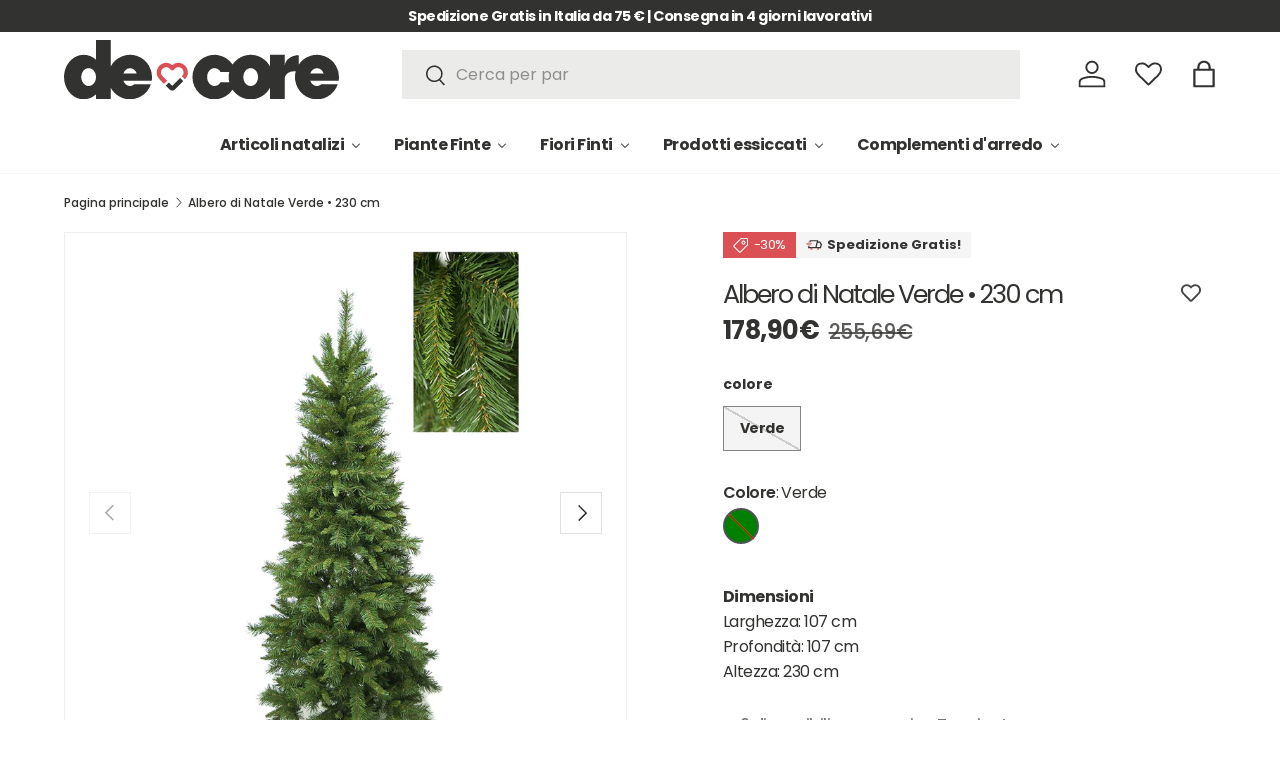

--- FILE ---
content_type: text/html; charset=utf-8
request_url: https://de-core.it/products/abete-mixed-slim-composto-da-1227-tips-altezza-230-cm
body_size: 62414
content:
<!doctype html>
<html class="no-js" lang="it" dir="ltr">
<head><meta charset="utf-8">
<meta name="viewport" content="width=device-width,initial-scale=1">
<title>Abete mixed slim composto da 1227 tips | verde | 230 cm|de-core</title><link rel="canonical" href="https://de-core.it/products/abete-mixed-slim-composto-da-1227-tips-altezza-230-cm"><link rel="icon" href="//de-core.it/cdn/shop/files/favicon.svg?crop=center&height=48&v=1683801019&width=48" type="image/svg+xml">
  <link rel="apple-touch-icon" href="//de-core.it/cdn/shop/files/favicon.svg?crop=center&height=180&v=1683801019&width=180"><meta name="description" content="Abete mixed slim composto da 1227 tips | verde | 230 cm|Sentiti liber* di scegliere quello che vuoi per il tuo ambiente. Fai le tue scelte de-core!"><meta property="og:site_name" content="de-core">
<meta property="og:url" content="https://de-core.it/products/abete-mixed-slim-composto-da-1227-tips-altezza-230-cm">
<meta property="og:title" content="Abete mixed slim composto da 1227 tips | verde | 230 cm|de-core">
<meta property="og:type" content="product">
<meta property="og:description" content="Abete mixed slim composto da 1227 tips | verde | 230 cm|Sentiti liber* di scegliere quello che vuoi per il tuo ambiente. Fai le tue scelte de-core!"><meta property="og:image" content="http://de-core.it/cdn/shop/files/xt146_01_20230628.jpg?crop=center&height=1200&v=1733230112&width=1200">
  <meta property="og:image:secure_url" content="https://de-core.it/cdn/shop/files/xt146_01_20230628.jpg?crop=center&height=1200&v=1733230112&width=1200">
  <meta property="og:image:width" content="1080">
  <meta property="og:image:height" content="1080"><meta property="og:price:amount" content="178,90">
  <meta property="og:price:currency" content="EUR"><meta name="twitter:card" content="summary_large_image">
<meta name="twitter:title" content="Abete mixed slim composto da 1227 tips | verde | 230 cm|de-core">
<meta name="twitter:description" content="Abete mixed slim composto da 1227 tips | verde | 230 cm|Sentiti liber* di scegliere quello che vuoi per il tuo ambiente. Fai le tue scelte de-core!">
<link rel="preload" href="//de-core.it/cdn/shop/t/27/assets/main.css?v=117877229988737664671764318784" as="style"><style data-shopify>
@font-face {
  font-family: Poppins;
  font-weight: 500;
  font-style: normal;
  font-display: swap;
  src: url("//de-core.it/cdn/fonts/poppins/poppins_n5.ad5b4b72b59a00358afc706450c864c3c8323842.woff2") format("woff2"),
       url("//de-core.it/cdn/fonts/poppins/poppins_n5.33757fdf985af2d24b32fcd84c9a09224d4b2c39.woff") format("woff");
}
@font-face {
  font-family: Poppins;
  font-weight: 700;
  font-style: normal;
  font-display: swap;
  src: url("//de-core.it/cdn/fonts/poppins/poppins_n7.56758dcf284489feb014a026f3727f2f20a54626.woff2") format("woff2"),
       url("//de-core.it/cdn/fonts/poppins/poppins_n7.f34f55d9b3d3205d2cd6f64955ff4b36f0cfd8da.woff") format("woff");
}
@font-face {
  font-family: Poppins;
  font-weight: 500;
  font-style: italic;
  font-display: swap;
  src: url("//de-core.it/cdn/fonts/poppins/poppins_i5.6acfce842c096080e34792078ef3cb7c3aad24d4.woff2") format("woff2"),
       url("//de-core.it/cdn/fonts/poppins/poppins_i5.a49113e4fe0ad7fd7716bd237f1602cbec299b3c.woff") format("woff");
}
@font-face {
  font-family: Poppins;
  font-weight: 700;
  font-style: italic;
  font-display: swap;
  src: url("//de-core.it/cdn/fonts/poppins/poppins_i7.42fd71da11e9d101e1e6c7932199f925f9eea42d.woff2") format("woff2"),
       url("//de-core.it/cdn/fonts/poppins/poppins_i7.ec8499dbd7616004e21155106d13837fff4cf556.woff") format("woff");
}
@font-face {
  font-family: Poppins;
  font-weight: 800;
  font-style: normal;
  font-display: swap;
  src: url("//de-core.it/cdn/fonts/poppins/poppins_n8.580200d05bca09e2e0c6f4c922047c227dfa8e8c.woff2") format("woff2"),
       url("//de-core.it/cdn/fonts/poppins/poppins_n8.f4450f472fdcbe9e829f3583ebd559988f5a3d25.woff") format("woff");
}
@font-face {
  font-family: Poppins;
  font-weight: 700;
  font-style: normal;
  font-display: swap;
  src: url("//de-core.it/cdn/fonts/poppins/poppins_n7.56758dcf284489feb014a026f3727f2f20a54626.woff2") format("woff2"),
       url("//de-core.it/cdn/fonts/poppins/poppins_n7.f34f55d9b3d3205d2cd6f64955ff4b36f0cfd8da.woff") format("woff");
}
:root {
      --bg-color: 255 255 255 / 1.0;
      --bg-color-og: 255 255 255 / 1.0;
      --heading-color: 50 50 48;
      --text-color: 50 50 48;
      --text-color-og: 50 50 48;
      --scrollbar-color: 50 50 48;
      --link-color: 50 50 48;
      --link-color-og: 50 50 48;
      --star-color: 255 159 28;--swatch-border-color-default: 214 214 214;
        --swatch-border-color-active: 153 153 152;
        --swatch-card-size: 24px;
        --swatch-variant-picker-size: 64px;--color-scheme-1-bg: 246 246 246 / 1.0;
      --color-scheme-1-grad: linear-gradient(180deg, rgba(244, 244, 244, 1), rgba(244, 244, 244, 1) 100%);
      --color-scheme-1-heading: 50 50 48;
      --color-scheme-1-text: 50 50 48;
      --color-scheme-1-btn-bg: 218 80 84;
      --color-scheme-1-btn-text: 255 255 255;
      --color-scheme-1-btn-bg-hover: 227 119 122;--color-scheme-2-bg: 50 50 48 / 1.0;
      --color-scheme-2-grad: linear-gradient(225deg, rgba(51, 59, 67, 0.88) 8%, rgba(41, 47, 54, 1) 56%, rgba(20, 20, 20, 1) 92%);
      --color-scheme-2-heading: 218 80 84;
      --color-scheme-2-text: 255 255 255;
      --color-scheme-2-btn-bg: 218 80 84;
      --color-scheme-2-btn-text: 255 255 255;
      --color-scheme-2-btn-bg-hover: 227 119 122;--color-scheme-3-bg: 255 255 255 / 1.0;
      --color-scheme-3-grad: linear-gradient(46deg, rgba(218, 80, 84, 1) 8%, rgba(218, 80, 84, 1) 32%, rgba(218, 80, 84, 1) 92%);
      --color-scheme-3-heading: 255 255 255;
      --color-scheme-3-text: 50 50 48;
      --color-scheme-3-btn-bg: 50 50 48;
      --color-scheme-3-btn-text: 50 50 48;
      --color-scheme-3-btn-bg-hover: 58 58 55;

      --drawer-bg-color: 255 255 255 / 1.0;
      --drawer-text-color: 50 50 48;

      --panel-bg-color: 244 244 244 / 1.0;
      --panel-heading-color: 50 50 48;
      --panel-text-color: 50 50 48;

      --in-stock-text-color: 44 126 63;
      --low-stock-text-color: 210 134 26;
      --very-low-stock-text-color: 218 80 84;
      --no-stock-text-color: 119 119 119;
      --no-stock-backordered-text-color: 119 119 119;

      --error-bg-color: 252 237 238;
      --error-text-color: 180 12 28;
      --success-bg-color: 232 246 234;
      --success-text-color: 44 126 63;
      --info-bg-color: 228 237 250;
      --info-text-color: 26 102 210;

      --heading-font-family: Poppins, sans-serif;
      --heading-font-style: normal;
      --heading-font-weight: 800;
      --heading-scale-start: 4;

      --navigation-font-family: Poppins, sans-serif;
      --navigation-font-style: normal;
      --navigation-font-weight: 700;--heading-text-transform: none;
--subheading-text-transform: none;
      --body-font-family: Poppins, sans-serif;
      --body-font-style: normal;
      --body-font-weight: 500;
      --body-font-size: 16;

      --section-gap: 48;
      --heading-gap: calc(8 * var(--space-unit));--grid-column-gap: 20px;--btn-bg-color: 50 50 48;
      --btn-bg-hover-color: 89 89 87;
      --btn-text-color: 255 255 255;
      --btn-bg-color-og: 50 50 48;
      --btn-text-color-og: 255 255 255;
      --btn-alt-bg-color: 255 255 255;
      --btn-alt-bg-alpha: 1.0;
      --btn-alt-text-color: 50 50 48;
      --btn-border-width: 1px;
      --btn-padding-y: 12px;

      

      --btn-lg-border-radius: 50%;
      --btn-icon-border-radius: 50%;
      --input-with-btn-inner-radius: var(--btn-border-radius);

      --input-bg-color: 255 255 255 / 1.0;
      --input-text-color: 50 50 48;
      --input-border-width: 1px;
      --input-border-radius: 0px;
      --textarea-border-radius: 0px;
      --input-bg-color-diff-3: #f7f7f7;
      --input-bg-color-diff-6: #f0f0f0;

      --modal-border-radius: 0px;
      --modal-overlay-color: 0 0 0;
      --modal-overlay-opacity: 0.4;
      --drawer-border-radius: 0px;
      --overlay-border-radius: 0px;

      --custom-label-bg-color: 13 44 84 / 1.0;
      --custom-label-text-color: 255 255 255 / 1.0;--sale-label-bg-color: 218 80 84 / 1.0;
      --sale-label-text-color: 255 255 255 / 1.0;--sold-out-label-bg-color: 42 43 42 / 1.0;
      --sold-out-label-text-color: 255 255 255 / 1.0;--preorder-label-bg-color: 0 166 237 / 1.0;
      --preorder-label-text-color: 255 255 255 / 1.0;

      --collection-label-color: 0 126 18 / 1.0;

      --page-width: 1800px;
      --gutter-sm: 20px;
      --gutter-md: 32px;
      --gutter-lg: 64px;

      --payment-terms-bg-color: #ffffff;

      --coll-card-bg-color: #F9F9F9;
      --coll-card-border-color: #f2f2f2;

      --card-highlight-bg-color: #F9F9F9;
      --card-highlight-text-color: 85 85 85;
      --card-highlight-border-color: #E1E1E1;
        
          --aos-animate-duration: 0.6s;
        

        
          --aos-min-width: 0;
        
      

      --reading-width: 48em;
    }

    @media (max-width: 769px) {
      :root {
        --reading-width: 36em;
      }
    }
  </style><link rel="stylesheet" href="//de-core.it/cdn/shop/t/27/assets/main.css?v=117877229988737664671764318784">
  <script src="//de-core.it/cdn/shop/t/27/assets/main.js?v=129661173363203103461764318785" defer="defer"></script><link rel="preload" href="//de-core.it/cdn/fonts/poppins/poppins_n5.ad5b4b72b59a00358afc706450c864c3c8323842.woff2" as="font" type="font/woff2" crossorigin fetchpriority="high"><link rel="preload" href="//de-core.it/cdn/fonts/poppins/poppins_n8.580200d05bca09e2e0c6f4c922047c227dfa8e8c.woff2" as="font" type="font/woff2" crossorigin fetchpriority="high"><script>window.performance && window.performance.mark && window.performance.mark('shopify.content_for_header.start');</script><meta name="facebook-domain-verification" content="7wtt7pz08mhxmn8l4vqxzhafou9aad">
<meta name="google-site-verification" content="Sks9w4SjvciW0fK3_VpFRFs9Z12EQvr7-Q51d0nLuCQ">
<meta id="shopify-digital-wallet" name="shopify-digital-wallet" content="/61070508279/digital_wallets/dialog">
<meta name="shopify-checkout-api-token" content="755b081796b7ce13302ef4f3a988b093">
<meta id="in-context-paypal-metadata" data-shop-id="61070508279" data-venmo-supported="false" data-environment="production" data-locale="it_IT" data-paypal-v4="true" data-currency="EUR">
<link rel="alternate" type="application/json+oembed" href="https://de-core.it/products/abete-mixed-slim-composto-da-1227-tips-altezza-230-cm.oembed">
<script async="async" src="/checkouts/internal/preloads.js?locale=it-IT"></script>
<link rel="preconnect" href="https://shop.app" crossorigin="anonymous">
<script async="async" src="https://shop.app/checkouts/internal/preloads.js?locale=it-IT&shop_id=61070508279" crossorigin="anonymous"></script>
<script id="apple-pay-shop-capabilities" type="application/json">{"shopId":61070508279,"countryCode":"IT","currencyCode":"EUR","merchantCapabilities":["supports3DS"],"merchantId":"gid:\/\/shopify\/Shop\/61070508279","merchantName":"de-core","requiredBillingContactFields":["postalAddress","email","phone"],"requiredShippingContactFields":["postalAddress","email","phone"],"shippingType":"shipping","supportedNetworks":["visa","maestro","masterCard","amex"],"total":{"type":"pending","label":"de-core","amount":"1.00"},"shopifyPaymentsEnabled":true,"supportsSubscriptions":true}</script>
<script id="shopify-features" type="application/json">{"accessToken":"755b081796b7ce13302ef4f3a988b093","betas":["rich-media-storefront-analytics"],"domain":"de-core.it","predictiveSearch":true,"shopId":61070508279,"locale":"it"}</script>
<script>var Shopify = Shopify || {};
Shopify.shop = "bianchi-dino-articoli-decorativi.myshopify.com";
Shopify.locale = "it";
Shopify.currency = {"active":"EUR","rate":"1.0"};
Shopify.country = "IT";
Shopify.theme = {"name":"DE-CORE_RHD_AGGIORNATO_10.12.2025","id":190863540567,"schema_name":"Enterprise","schema_version":"2.0.1","theme_store_id":1657,"role":"main"};
Shopify.theme.handle = "null";
Shopify.theme.style = {"id":null,"handle":null};
Shopify.cdnHost = "de-core.it/cdn";
Shopify.routes = Shopify.routes || {};
Shopify.routes.root = "/";</script>
<script type="module">!function(o){(o.Shopify=o.Shopify||{}).modules=!0}(window);</script>
<script>!function(o){function n(){var o=[];function n(){o.push(Array.prototype.slice.apply(arguments))}return n.q=o,n}var t=o.Shopify=o.Shopify||{};t.loadFeatures=n(),t.autoloadFeatures=n()}(window);</script>
<script>
  window.ShopifyPay = window.ShopifyPay || {};
  window.ShopifyPay.apiHost = "shop.app\/pay";
  window.ShopifyPay.redirectState = null;
</script>
<script id="shop-js-analytics" type="application/json">{"pageType":"product"}</script>
<script defer="defer" async type="module" src="//de-core.it/cdn/shopifycloud/shop-js/modules/v2/client.init-shop-cart-sync_dvfQaB1V.it.esm.js"></script>
<script defer="defer" async type="module" src="//de-core.it/cdn/shopifycloud/shop-js/modules/v2/chunk.common_BW-OJwDu.esm.js"></script>
<script defer="defer" async type="module" src="//de-core.it/cdn/shopifycloud/shop-js/modules/v2/chunk.modal_CX4jaIRf.esm.js"></script>
<script type="module">
  await import("//de-core.it/cdn/shopifycloud/shop-js/modules/v2/client.init-shop-cart-sync_dvfQaB1V.it.esm.js");
await import("//de-core.it/cdn/shopifycloud/shop-js/modules/v2/chunk.common_BW-OJwDu.esm.js");
await import("//de-core.it/cdn/shopifycloud/shop-js/modules/v2/chunk.modal_CX4jaIRf.esm.js");

  window.Shopify.SignInWithShop?.initShopCartSync?.({"fedCMEnabled":true,"windoidEnabled":true});

</script>
<script>
  window.Shopify = window.Shopify || {};
  if (!window.Shopify.featureAssets) window.Shopify.featureAssets = {};
  window.Shopify.featureAssets['shop-js'] = {"shop-cart-sync":["modules/v2/client.shop-cart-sync_CGEUFKvL.it.esm.js","modules/v2/chunk.common_BW-OJwDu.esm.js","modules/v2/chunk.modal_CX4jaIRf.esm.js"],"init-fed-cm":["modules/v2/client.init-fed-cm_Q280f13X.it.esm.js","modules/v2/chunk.common_BW-OJwDu.esm.js","modules/v2/chunk.modal_CX4jaIRf.esm.js"],"shop-cash-offers":["modules/v2/client.shop-cash-offers_DoRGZwcj.it.esm.js","modules/v2/chunk.common_BW-OJwDu.esm.js","modules/v2/chunk.modal_CX4jaIRf.esm.js"],"shop-login-button":["modules/v2/client.shop-login-button_DMM6ww0E.it.esm.js","modules/v2/chunk.common_BW-OJwDu.esm.js","modules/v2/chunk.modal_CX4jaIRf.esm.js"],"pay-button":["modules/v2/client.pay-button_B6q2F277.it.esm.js","modules/v2/chunk.common_BW-OJwDu.esm.js","modules/v2/chunk.modal_CX4jaIRf.esm.js"],"shop-button":["modules/v2/client.shop-button_COUnjhWS.it.esm.js","modules/v2/chunk.common_BW-OJwDu.esm.js","modules/v2/chunk.modal_CX4jaIRf.esm.js"],"avatar":["modules/v2/client.avatar_BTnouDA3.it.esm.js"],"init-windoid":["modules/v2/client.init-windoid_CrSLay9H.it.esm.js","modules/v2/chunk.common_BW-OJwDu.esm.js","modules/v2/chunk.modal_CX4jaIRf.esm.js"],"init-shop-for-new-customer-accounts":["modules/v2/client.init-shop-for-new-customer-accounts_BGmSGr-t.it.esm.js","modules/v2/client.shop-login-button_DMM6ww0E.it.esm.js","modules/v2/chunk.common_BW-OJwDu.esm.js","modules/v2/chunk.modal_CX4jaIRf.esm.js"],"init-shop-email-lookup-coordinator":["modules/v2/client.init-shop-email-lookup-coordinator_BMjbsTlQ.it.esm.js","modules/v2/chunk.common_BW-OJwDu.esm.js","modules/v2/chunk.modal_CX4jaIRf.esm.js"],"init-shop-cart-sync":["modules/v2/client.init-shop-cart-sync_dvfQaB1V.it.esm.js","modules/v2/chunk.common_BW-OJwDu.esm.js","modules/v2/chunk.modal_CX4jaIRf.esm.js"],"shop-toast-manager":["modules/v2/client.shop-toast-manager_C1IUOXW7.it.esm.js","modules/v2/chunk.common_BW-OJwDu.esm.js","modules/v2/chunk.modal_CX4jaIRf.esm.js"],"init-customer-accounts":["modules/v2/client.init-customer-accounts_DyWT7tGr.it.esm.js","modules/v2/client.shop-login-button_DMM6ww0E.it.esm.js","modules/v2/chunk.common_BW-OJwDu.esm.js","modules/v2/chunk.modal_CX4jaIRf.esm.js"],"init-customer-accounts-sign-up":["modules/v2/client.init-customer-accounts-sign-up_DR74S9QP.it.esm.js","modules/v2/client.shop-login-button_DMM6ww0E.it.esm.js","modules/v2/chunk.common_BW-OJwDu.esm.js","modules/v2/chunk.modal_CX4jaIRf.esm.js"],"shop-follow-button":["modules/v2/client.shop-follow-button_C7goD_zf.it.esm.js","modules/v2/chunk.common_BW-OJwDu.esm.js","modules/v2/chunk.modal_CX4jaIRf.esm.js"],"checkout-modal":["modules/v2/client.checkout-modal_Cy_s3Hxe.it.esm.js","modules/v2/chunk.common_BW-OJwDu.esm.js","modules/v2/chunk.modal_CX4jaIRf.esm.js"],"shop-login":["modules/v2/client.shop-login_ByWJfYRH.it.esm.js","modules/v2/chunk.common_BW-OJwDu.esm.js","modules/v2/chunk.modal_CX4jaIRf.esm.js"],"lead-capture":["modules/v2/client.lead-capture_B-cWF8Yd.it.esm.js","modules/v2/chunk.common_BW-OJwDu.esm.js","modules/v2/chunk.modal_CX4jaIRf.esm.js"],"payment-terms":["modules/v2/client.payment-terms_B2vYrkY2.it.esm.js","modules/v2/chunk.common_BW-OJwDu.esm.js","modules/v2/chunk.modal_CX4jaIRf.esm.js"]};
</script>
<script>(function() {
  var isLoaded = false;
  function asyncLoad() {
    if (isLoaded) return;
    isLoaded = true;
    var urls = ["\/\/cdn.wishpond.net\/connect.js?merchantId=1851973\u0026writeKey=8356f53db6f9\u0026shop=bianchi-dino-articoli-decorativi.myshopify.com","\/\/www.powr.io\/powr.js?powr-token=bianchi-dino-articoli-decorativi.myshopify.com\u0026external-type=shopify\u0026shop=bianchi-dino-articoli-decorativi.myshopify.com","https:\/\/cloudsearch-1f874.kxcdn.com\/shopify.js?widgetDisabled=1\u0026filtersEnabled=1\u0026shop=bianchi-dino-articoli-decorativi.myshopify.com","https:\/\/s3.eu-west-1.amazonaws.com\/production-klarna-il-shopify-osm\/0b7fe7c4a98ef8166eeafee767bc667686567a25\/bianchi-dino-articoli-decorativi.myshopify.com-1765369910756.js?shop=bianchi-dino-articoli-decorativi.myshopify.com"];
    for (var i = 0; i < urls.length; i++) {
      var s = document.createElement('script');
      s.type = 'text/javascript';
      s.async = true;
      s.src = urls[i];
      var x = document.getElementsByTagName('script')[0];
      x.parentNode.insertBefore(s, x);
    }
  };
  if(window.attachEvent) {
    window.attachEvent('onload', asyncLoad);
  } else {
    window.addEventListener('load', asyncLoad, false);
  }
})();</script>
<script id="__st">var __st={"a":61070508279,"offset":3600,"reqid":"2c0592e7-5523-4d13-98d0-6fb33ff494fa-1769364518","pageurl":"de-core.it\/products\/abete-mixed-slim-composto-da-1227-tips-altezza-230-cm","u":"5932a5ba6dca","p":"product","rtyp":"product","rid":8416619921751};</script>
<script>window.ShopifyPaypalV4VisibilityTracking = true;</script>
<script id="captcha-bootstrap">!function(){'use strict';const t='contact',e='account',n='new_comment',o=[[t,t],['blogs',n],['comments',n],[t,'customer']],c=[[e,'customer_login'],[e,'guest_login'],[e,'recover_customer_password'],[e,'create_customer']],r=t=>t.map((([t,e])=>`form[action*='/${t}']:not([data-nocaptcha='true']) input[name='form_type'][value='${e}']`)).join(','),a=t=>()=>t?[...document.querySelectorAll(t)].map((t=>t.form)):[];function s(){const t=[...o],e=r(t);return a(e)}const i='password',u='form_key',d=['recaptcha-v3-token','g-recaptcha-response','h-captcha-response',i],f=()=>{try{return window.sessionStorage}catch{return}},m='__shopify_v',_=t=>t.elements[u];function p(t,e,n=!1){try{const o=window.sessionStorage,c=JSON.parse(o.getItem(e)),{data:r}=function(t){const{data:e,action:n}=t;return t[m]||n?{data:e,action:n}:{data:t,action:n}}(c);for(const[e,n]of Object.entries(r))t.elements[e]&&(t.elements[e].value=n);n&&o.removeItem(e)}catch(o){console.error('form repopulation failed',{error:o})}}const l='form_type',E='cptcha';function T(t){t.dataset[E]=!0}const w=window,h=w.document,L='Shopify',v='ce_forms',y='captcha';let A=!1;((t,e)=>{const n=(g='f06e6c50-85a8-45c8-87d0-21a2b65856fe',I='https://cdn.shopify.com/shopifycloud/storefront-forms-hcaptcha/ce_storefront_forms_captcha_hcaptcha.v1.5.2.iife.js',D={infoText:'Protetto da hCaptcha',privacyText:'Privacy',termsText:'Termini'},(t,e,n)=>{const o=w[L][v],c=o.bindForm;if(c)return c(t,g,e,D).then(n);var r;o.q.push([[t,g,e,D],n]),r=I,A||(h.body.append(Object.assign(h.createElement('script'),{id:'captcha-provider',async:!0,src:r})),A=!0)});var g,I,D;w[L]=w[L]||{},w[L][v]=w[L][v]||{},w[L][v].q=[],w[L][y]=w[L][y]||{},w[L][y].protect=function(t,e){n(t,void 0,e),T(t)},Object.freeze(w[L][y]),function(t,e,n,w,h,L){const[v,y,A,g]=function(t,e,n){const i=e?o:[],u=t?c:[],d=[...i,...u],f=r(d),m=r(i),_=r(d.filter((([t,e])=>n.includes(e))));return[a(f),a(m),a(_),s()]}(w,h,L),I=t=>{const e=t.target;return e instanceof HTMLFormElement?e:e&&e.form},D=t=>v().includes(t);t.addEventListener('submit',(t=>{const e=I(t);if(!e)return;const n=D(e)&&!e.dataset.hcaptchaBound&&!e.dataset.recaptchaBound,o=_(e),c=g().includes(e)&&(!o||!o.value);(n||c)&&t.preventDefault(),c&&!n&&(function(t){try{if(!f())return;!function(t){const e=f();if(!e)return;const n=_(t);if(!n)return;const o=n.value;o&&e.removeItem(o)}(t);const e=Array.from(Array(32),(()=>Math.random().toString(36)[2])).join('');!function(t,e){_(t)||t.append(Object.assign(document.createElement('input'),{type:'hidden',name:u})),t.elements[u].value=e}(t,e),function(t,e){const n=f();if(!n)return;const o=[...t.querySelectorAll(`input[type='${i}']`)].map((({name:t})=>t)),c=[...d,...o],r={};for(const[a,s]of new FormData(t).entries())c.includes(a)||(r[a]=s);n.setItem(e,JSON.stringify({[m]:1,action:t.action,data:r}))}(t,e)}catch(e){console.error('failed to persist form',e)}}(e),e.submit())}));const S=(t,e)=>{t&&!t.dataset[E]&&(n(t,e.some((e=>e===t))),T(t))};for(const o of['focusin','change'])t.addEventListener(o,(t=>{const e=I(t);D(e)&&S(e,y())}));const B=e.get('form_key'),M=e.get(l),P=B&&M;t.addEventListener('DOMContentLoaded',(()=>{const t=y();if(P)for(const e of t)e.elements[l].value===M&&p(e,B);[...new Set([...A(),...v().filter((t=>'true'===t.dataset.shopifyCaptcha))])].forEach((e=>S(e,t)))}))}(h,new URLSearchParams(w.location.search),n,t,e,['guest_login'])})(!0,!0)}();</script>
<script integrity="sha256-4kQ18oKyAcykRKYeNunJcIwy7WH5gtpwJnB7kiuLZ1E=" data-source-attribution="shopify.loadfeatures" defer="defer" src="//de-core.it/cdn/shopifycloud/storefront/assets/storefront/load_feature-a0a9edcb.js" crossorigin="anonymous"></script>
<script crossorigin="anonymous" defer="defer" src="//de-core.it/cdn/shopifycloud/storefront/assets/shopify_pay/storefront-65b4c6d7.js?v=20250812"></script>
<script data-source-attribution="shopify.dynamic_checkout.dynamic.init">var Shopify=Shopify||{};Shopify.PaymentButton=Shopify.PaymentButton||{isStorefrontPortableWallets:!0,init:function(){window.Shopify.PaymentButton.init=function(){};var t=document.createElement("script");t.src="https://de-core.it/cdn/shopifycloud/portable-wallets/latest/portable-wallets.it.js",t.type="module",document.head.appendChild(t)}};
</script>
<script data-source-attribution="shopify.dynamic_checkout.buyer_consent">
  function portableWalletsHideBuyerConsent(e){var t=document.getElementById("shopify-buyer-consent"),n=document.getElementById("shopify-subscription-policy-button");t&&n&&(t.classList.add("hidden"),t.setAttribute("aria-hidden","true"),n.removeEventListener("click",e))}function portableWalletsShowBuyerConsent(e){var t=document.getElementById("shopify-buyer-consent"),n=document.getElementById("shopify-subscription-policy-button");t&&n&&(t.classList.remove("hidden"),t.removeAttribute("aria-hidden"),n.addEventListener("click",e))}window.Shopify?.PaymentButton&&(window.Shopify.PaymentButton.hideBuyerConsent=portableWalletsHideBuyerConsent,window.Shopify.PaymentButton.showBuyerConsent=portableWalletsShowBuyerConsent);
</script>
<script data-source-attribution="shopify.dynamic_checkout.cart.bootstrap">document.addEventListener("DOMContentLoaded",(function(){function t(){return document.querySelector("shopify-accelerated-checkout-cart, shopify-accelerated-checkout")}if(t())Shopify.PaymentButton.init();else{new MutationObserver((function(e,n){t()&&(Shopify.PaymentButton.init(),n.disconnect())})).observe(document.body,{childList:!0,subtree:!0})}}));
</script>
<link id="shopify-accelerated-checkout-styles" rel="stylesheet" media="screen" href="https://de-core.it/cdn/shopifycloud/portable-wallets/latest/accelerated-checkout-backwards-compat.css" crossorigin="anonymous">
<style id="shopify-accelerated-checkout-cart">
        #shopify-buyer-consent {
  margin-top: 1em;
  display: inline-block;
  width: 100%;
}

#shopify-buyer-consent.hidden {
  display: none;
}

#shopify-subscription-policy-button {
  background: none;
  border: none;
  padding: 0;
  text-decoration: underline;
  font-size: inherit;
  cursor: pointer;
}

#shopify-subscription-policy-button::before {
  box-shadow: none;
}

      </style>
<script id="sections-script" data-sections="header,footer" defer="defer" src="//de-core.it/cdn/shop/t/27/compiled_assets/scripts.js?v=13856"></script>
<script>window.performance && window.performance.mark && window.performance.mark('shopify.content_for_header.end');</script>

    <script src="//de-core.it/cdn/shop/t/27/assets/animate-on-scroll.js?v=15249566486942820451764318754" defer="defer"></script>
    <link rel="stylesheet" href="//de-core.it/cdn/shop/t/27/assets/animate-on-scroll.css?v=116194678796051782541764318753">
  

  <script>document.documentElement.className = document.documentElement.className.replace('no-js', 'js');</script><!-- CC Custom Head Start --><!-- CC Custom Head End --><script src="//de-core.it/cdn/shop/t/27/assets/custom.js?v=170394251189687137141766410172" defer></script>


<link href="//de-core.it/cdn/shop/t/27/assets/custom-styles.css?v=159085006955936535271765185643" rel="stylesheet" type="text/css" media="all" />
<!-- BEGIN app block: shopify://apps/elevar-conversion-tracking/blocks/dataLayerEmbed/bc30ab68-b15c-4311-811f-8ef485877ad6 -->



<script type="module" dynamic>
  const configUrl = "/a/elevar/static/configs/9ca916a161c82c81149eee6c7ba7a17e129b1f85/config.js";
  const config = (await import(configUrl)).default;
  const scriptUrl = config.script_src_app_theme_embed;

  if (scriptUrl) {
    const { handler } = await import(scriptUrl);

    await handler(
      config,
      {
        cartData: {
  marketId: "1267663095",
  attributes:{},
  cartTotal: "0.0",
  currencyCode:"EUR",
  items: []
}
,
        user: {cartTotal: "0.0",
    currencyCode:"EUR",customer: {},
}
,
        isOnCartPage:false,
        collectionView:null,
        searchResultsView:null,
        productView:{
    attributes:{},
    currencyCode:"EUR",defaultVariant: {id:"8019990207605",name:"Albero di Natale Verde • 230 cm",
        brand:"De-core",
        category:"ARTICOLI NATALIZI \/ ALBERI DI NATALE",
        variant:"Verde",
        price: "178.9",
        productId: "8416619921751",
        variantId: "46725556109655",
        compareAtPrice: "255.69",image:"\/\/de-core.it\/cdn\/shop\/files\/xt146_01_20230628.jpg?v=1733230112",url:"\/products\/abete-mixed-slim-composto-da-1227-tips-altezza-230-cm?variant=46725556109655"},items: [{id:"8019990207605",name:"Albero di Natale Verde • 230 cm",
          brand:"De-core",
          category:"ARTICOLI NATALIZI \/ ALBERI DI NATALE",
          variant:"Verde",
          price: "178.9",
          productId: "8416619921751",
          variantId: "46725556109655",
          compareAtPrice: "255.69",image:"\/\/de-core.it\/cdn\/shop\/files\/xt146_01_20230628.jpg?v=1733230112",url:"\/products\/abete-mixed-slim-composto-da-1227-tips-altezza-230-cm?variant=46725556109655"},]
  },
        checkoutComplete: null
      }
    );
  }
</script>


<!-- END app block --><!-- BEGIN app block: shopify://apps/monster-cart-upsell-free-gifts/blocks/app-embed/a1b8e58a-bf1d-4e0f-8768-a387c3f643c0 --><script>  
  window.mu_version = 1.8
  
      window.mu_product = {
        ...{"id":8416619921751,"title":"Albero di Natale Verde • 230 cm","handle":"abete-mixed-slim-composto-da-1227-tips-altezza-230-cm","description":"L'Albero è l'elemento che più di tutti richiama il Natale. Rami con luci de-core lo fanno ancora di più. L'Abete è stato realizzato utilizzando materiali di eccellente qualità. L'estetica si ispira ad un ramo ricoperto di luci.","published_at":"2023-05-16T14:52:32+02:00","created_at":"2023-05-16T14:52:32+02:00","vendor":"De-core","type":"ARTICOLI NATALIZI \/ ALBERI DI NATALE","tags":[],"price":17890,"price_min":17890,"price_max":17890,"available":false,"price_varies":false,"compare_at_price":25569,"compare_at_price_min":25569,"compare_at_price_max":25569,"compare_at_price_varies":false,"variants":[{"id":46725556109655,"title":"Verde","option1":"Verde","option2":null,"option3":null,"sku":"8019990207605","requires_shipping":true,"taxable":true,"featured_image":{"id":60266452156759,"product_id":8416619921751,"position":1,"created_at":"2024-12-03T13:48:29+01:00","updated_at":"2024-12-03T13:48:32+01:00","alt":null,"width":1080,"height":1080,"src":"\/\/de-core.it\/cdn\/shop\/files\/xt146_01_20230628.jpg?v=1733230112","variant_ids":[46725556109655]},"available":false,"name":"Albero di Natale Verde • 230 cm - Verde","public_title":"Verde","options":["Verde"],"price":17890,"weight":0,"compare_at_price":25569,"inventory_management":"shopify","barcode":"8019990207605","featured_media":{"alt":null,"id":52048609804631,"position":1,"preview_image":{"aspect_ratio":1.0,"height":1080,"width":1080,"src":"\/\/de-core.it\/cdn\/shop\/files\/xt146_01_20230628.jpg?v=1733230112"}},"requires_selling_plan":false,"selling_plan_allocations":[]}],"images":["\/\/de-core.it\/cdn\/shop\/files\/xt146_01_20230628.jpg?v=1733230112","\/\/de-core.it\/cdn\/shop\/files\/xt146_01_01_20230628.jpg?v=1733230112","\/\/de-core.it\/cdn\/shop\/files\/xt146_01_02_20230628.jpg?v=1733230112"],"featured_image":"\/\/de-core.it\/cdn\/shop\/files\/xt146_01_20230628.jpg?v=1733230112","options":["colore"],"media":[{"alt":null,"id":52048609804631,"position":1,"preview_image":{"aspect_ratio":1.0,"height":1080,"width":1080,"src":"\/\/de-core.it\/cdn\/shop\/files\/xt146_01_20230628.jpg?v=1733230112"},"aspect_ratio":1.0,"height":1080,"media_type":"image","src":"\/\/de-core.it\/cdn\/shop\/files\/xt146_01_20230628.jpg?v=1733230112","width":1080},{"alt":null,"id":52048609837399,"position":2,"preview_image":{"aspect_ratio":1.0,"height":1080,"width":1080,"src":"\/\/de-core.it\/cdn\/shop\/files\/xt146_01_01_20230628.jpg?v=1733230112"},"aspect_ratio":1.0,"height":1080,"media_type":"image","src":"\/\/de-core.it\/cdn\/shop\/files\/xt146_01_01_20230628.jpg?v=1733230112","width":1080},{"alt":null,"id":52048609870167,"position":3,"preview_image":{"aspect_ratio":1.0,"height":1080,"width":1080,"src":"\/\/de-core.it\/cdn\/shop\/files\/xt146_01_02_20230628.jpg?v=1733230112"},"aspect_ratio":1.0,"height":1080,"media_type":"image","src":"\/\/de-core.it\/cdn\/shop\/files\/xt146_01_02_20230628.jpg?v=1733230112","width":1080}],"requires_selling_plan":false,"selling_plan_groups":[],"content":"L'Albero è l'elemento che più di tutti richiama il Natale. Rami con luci de-core lo fanno ancora di più. L'Abete è stato realizzato utilizzando materiali di eccellente qualità. L'estetica si ispira ad un ramo ricoperto di luci."},
    collections: [{"id":670302011735,"handle":"articoli-natalizi","title":"Articoli Natalizi","updated_at":"2026-01-25T13:13:38+01:00","body_html":"\u003cdiv id=\"shopify-section-template--24521161474391__rich_text_qBFJCX\" class=\"shopify-section cc-rich-text\"\u003e\n\u003cdiv class=\"section color-scheme--transparent cc-animate-init cc-animate-in\" id=\"template--24521161474391__rich_text_qBFJCX\" data-cc-animate=\"\"\u003e\n\u003cdiv class=\"container flex justify-center text-center md-down:text-center\"\u003e\n\u003cdiv class=\"max-w-text-overlay\"\u003e\n\u003cdiv class=\"section__block reading-width--inline md-down:px-gutter rte mx-auto\"\u003e\n\u003cp\u003eDai forma al tuo Natale con i nostri articoli natalizi: scegli tra oltre 500 prodotti e trasforma la tua casa in un luogo incantato. Non perdere tempo e accendi la magia del Natale con de-core.\u003c\/p\u003e\n\u003c\/div\u003e\n\u003c\/div\u003e\n\u003c\/div\u003e\n\u003c\/div\u003e\n\u003c\/div\u003e","published_at":"2025-12-10T13:14:44+01:00","sort_order":"best-selling","template_suffix":"articoli-natalizi","disjunctive":true,"rules":[{"column":"type","relation":"equals","condition":"ARTICOLI NATALIZI \/ ALBERI DI NATALE"},{"column":"type","relation":"equals","condition":"ARTICOLI NATALIZI \/ DECORAZIONI NATALIZIE DA APPENDERE"},{"column":"type","relation":"equals","condition":"ARTICOLI NATALIZI \/ DECORAZIONI NATALIZIE"},{"column":"type","relation":"equals","condition":"ARTICOLI NATALIZI \/ VILLAGGIO DI NATALE"},{"column":"type","relation":"equals","condition":"ARTICOLI NATALIZI \/ CERAMICHE NATALIZIE"},{"column":"type","relation":"equals","condition":"ARTICOLI NATALIZI \/ NATIVITA'"},{"column":"type","relation":"equals","condition":"ARTICOLI NATALIZI \/ GHIRLANDE NATALIZIE"},{"column":"type","relation":"equals","condition":"ARTICOLI NATALIZI \/ CANDELE E PORTA CANDELE NATALIZIE"},{"column":"type","relation":"equals","condition":"ARTICOLI NATALIZI \/ FIORI NATALIZI"},{"column":"type","relation":"equals","condition":"ARTICOLI NATALIZI \/ LUCI NATALIZIE"},{"column":"type","relation":"equals","condition":"ARTICOLI NATALIZI \/ DECORAZIONI NATALIZIE CON LUCI"}],"published_scope":"global"},{"id":667333525847,"handle":"prodotti-in-sconto-1","title":"Prodotti in sconto","updated_at":"2026-01-25T13:13:38+01:00","body_html":"","published_at":"2025-11-05T16:24:05+01:00","sort_order":"best-selling","template_suffix":"","disjunctive":false,"rules":[{"column":"variant_compare_at_price","relation":"not_equals","condition":"0"}],"published_scope":"global"},{"id":644726817111,"handle":"tutti-i-prodotti","title":"Tutti i prodotti","updated_at":"2026-01-25T13:13:38+01:00","body_html":"","published_at":"2024-12-09T10:58:36+01:00","sort_order":"best-selling","template_suffix":"","disjunctive":false,"rules":[{"column":"variant_price","relation":"greater_than","condition":"0"}],"published_scope":"global"}],
    inventory:{"46725556109655": 0},
        has_only_default_variant: false,
        
      }
  
    window.mu_currencies = [{"name": "Euro", "iso_code": "EUR", "symbol": "€"},];
    window.mu_origin = 'de-core.it';
    window.mu_myshopify_domain = 'bianchi-dino-articoli-decorativi.myshopify.com';
    window.mu_cart_currency= 'EUR';
    window.mu_cart_items = [];
    window.mu_money_format = '{{amount_with_comma_separator}}€';
    
    
    
    
    
    window.show_item_properties = true
    
    
    
    
    
    window.mu_bag_selector = [];
    
    
    window.mu_hide_when_opened = "";
    
</script>
  <link rel="stylesheet"  href="https://cdnjs.cloudflare.com/ajax/libs/slick-carousel/1.6.0/slick.min.css" />
  <link rel="stylesheet" href="https://cdnjs.cloudflare.com/ajax/libs/slick-carousel/1.6.0/slick-theme.min.css" /><script>
    // custom code here
</script>
  <script>console.log("%cMU: Version 1 in use", "color: white; background: #dc3545; padding: 2px 6px; border-radius: 3px;");</script>
  <script async src="https://cdn.shopify.com/extensions/019b8c0a-9b7a-7f32-ba3d-a373967f46fb/monster-upsells-v2-689/assets/webfont.js"></script>
  
    <link href="https://cdn.shopify.com/extensions/019b8c0a-9b7a-7f32-ba3d-a373967f46fb/monster-upsells-v2-689/assets/cart.css" rel="stylesheet">
    <script type="text/javascript">
      window.assetsPath = "https://cdn.shopify.com/extensions/019b8c0a-9b7a-7f32-ba3d-a373967f46fb/monster-upsells-v2-689/assets/cart_renderer.js".split("cart_renderer.js")[0]
    </script>
    <script async src="https://cdn.shopify.com/extensions/019b8c0a-9b7a-7f32-ba3d-a373967f46fb/monster-upsells-v2-689/assets/cart_renderer.js"></script>
  



<!-- END app block --><!-- BEGIN app block: shopify://apps/wishlist-hero/blocks/customize-style-block/a9a5079b-59e8-47cb-b659-ecf1c60b9b72 -->
<script>
  try {
    window.WishListHero_setting_theme_override = {
      
      
      
      
      
      
        HeaderFontSize : "24",
      
      
        ProductNameFontSize : "18",
      
      
        PriceFontSize : "16",
      
      t_o_f: true,
      theme_overriden_flag: true
    };
    if (typeof(window.WishListHero_setting) != "undefined" && window.WishListHero_setting) {
      window.WishListHero_setting = {
        ...window.WishListHero_setting,
        ...window.WishListHero_setting_theme_override
      };
    }
  } catch (e) {
    console.error('Error loading config', e);
  }
</script><!-- END app block --><!-- BEGIN app block: shopify://apps/wishlist-hero/blocks/app-embed/a9a5079b-59e8-47cb-b659-ecf1c60b9b72 -->


  <script type="application/json" id="WH-ProductJson-product-template">
    {"id":8416619921751,"title":"Albero di Natale Verde • 230 cm","handle":"abete-mixed-slim-composto-da-1227-tips-altezza-230-cm","description":"L'Albero è l'elemento che più di tutti richiama il Natale. Rami con luci de-core lo fanno ancora di più. L'Abete è stato realizzato utilizzando materiali di eccellente qualità. L'estetica si ispira ad un ramo ricoperto di luci.","published_at":"2023-05-16T14:52:32+02:00","created_at":"2023-05-16T14:52:32+02:00","vendor":"De-core","type":"ARTICOLI NATALIZI \/ ALBERI DI NATALE","tags":[],"price":17890,"price_min":17890,"price_max":17890,"available":false,"price_varies":false,"compare_at_price":25569,"compare_at_price_min":25569,"compare_at_price_max":25569,"compare_at_price_varies":false,"variants":[{"id":46725556109655,"title":"Verde","option1":"Verde","option2":null,"option3":null,"sku":"8019990207605","requires_shipping":true,"taxable":true,"featured_image":{"id":60266452156759,"product_id":8416619921751,"position":1,"created_at":"2024-12-03T13:48:29+01:00","updated_at":"2024-12-03T13:48:32+01:00","alt":null,"width":1080,"height":1080,"src":"\/\/de-core.it\/cdn\/shop\/files\/xt146_01_20230628.jpg?v=1733230112","variant_ids":[46725556109655]},"available":false,"name":"Albero di Natale Verde • 230 cm - Verde","public_title":"Verde","options":["Verde"],"price":17890,"weight":0,"compare_at_price":25569,"inventory_management":"shopify","barcode":"8019990207605","featured_media":{"alt":null,"id":52048609804631,"position":1,"preview_image":{"aspect_ratio":1.0,"height":1080,"width":1080,"src":"\/\/de-core.it\/cdn\/shop\/files\/xt146_01_20230628.jpg?v=1733230112"}},"requires_selling_plan":false,"selling_plan_allocations":[]}],"images":["\/\/de-core.it\/cdn\/shop\/files\/xt146_01_20230628.jpg?v=1733230112","\/\/de-core.it\/cdn\/shop\/files\/xt146_01_01_20230628.jpg?v=1733230112","\/\/de-core.it\/cdn\/shop\/files\/xt146_01_02_20230628.jpg?v=1733230112"],"featured_image":"\/\/de-core.it\/cdn\/shop\/files\/xt146_01_20230628.jpg?v=1733230112","options":["colore"],"media":[{"alt":null,"id":52048609804631,"position":1,"preview_image":{"aspect_ratio":1.0,"height":1080,"width":1080,"src":"\/\/de-core.it\/cdn\/shop\/files\/xt146_01_20230628.jpg?v=1733230112"},"aspect_ratio":1.0,"height":1080,"media_type":"image","src":"\/\/de-core.it\/cdn\/shop\/files\/xt146_01_20230628.jpg?v=1733230112","width":1080},{"alt":null,"id":52048609837399,"position":2,"preview_image":{"aspect_ratio":1.0,"height":1080,"width":1080,"src":"\/\/de-core.it\/cdn\/shop\/files\/xt146_01_01_20230628.jpg?v=1733230112"},"aspect_ratio":1.0,"height":1080,"media_type":"image","src":"\/\/de-core.it\/cdn\/shop\/files\/xt146_01_01_20230628.jpg?v=1733230112","width":1080},{"alt":null,"id":52048609870167,"position":3,"preview_image":{"aspect_ratio":1.0,"height":1080,"width":1080,"src":"\/\/de-core.it\/cdn\/shop\/files\/xt146_01_02_20230628.jpg?v=1733230112"},"aspect_ratio":1.0,"height":1080,"media_type":"image","src":"\/\/de-core.it\/cdn\/shop\/files\/xt146_01_02_20230628.jpg?v=1733230112","width":1080}],"requires_selling_plan":false,"selling_plan_groups":[],"content":"L'Albero è l'elemento che più di tutti richiama il Natale. Rami con luci de-core lo fanno ancora di più. L'Abete è stato realizzato utilizzando materiali di eccellente qualità. L'estetica si ispira ad un ramo ricoperto di luci."}
  </script>

<script type="text/javascript">
  
    window.wishlisthero_buttonProdPageClasses = [];
  
  
    window.wishlisthero_cartDotClasses = [];
  
</script>
<!-- BEGIN app snippet: extraStyles -->

<style>
  .wishlisthero-floating {
    position: absolute;
    top: 5px;
    z-index: 21;
    border-radius: 100%;
    width: fit-content;
    right: 5px;
    left: auto;
    &.wlh-left-btn {
      left: 5px !important;
      right: auto !important;
    }
    &.wlh-right-btn {
      right: 5px !important;
      left: auto !important;
    }
    
  }
  @media(min-width:1300px) {
    .product-item__link.product-item__image--margins .wishlisthero-floating, {
      
        left: 50% !important;
        margin-left: -295px;
      
    }
  }
  .MuiTypography-h1,.MuiTypography-h2,.MuiTypography-h3,.MuiTypography-h4,.MuiTypography-h5,.MuiTypography-h6,.MuiButton-root,.MuiCardHeader-title a {
    font-family: ,  !important;
  }
</style>






<!-- END app snippet -->
<!-- BEGIN app snippet: renderAssets -->

  <link rel="preload" href="https://cdn.shopify.com/extensions/019badc7-12fe-783e-9dfe-907190f91114/wishlist-hero-81/assets/Supply.css" as="style" onload="this.onload=null;this.rel='stylesheet'">
  <noscript><link href="//cdn.shopify.com/extensions/019badc7-12fe-783e-9dfe-907190f91114/wishlist-hero-81/assets/Supply.css" rel="stylesheet" type="text/css" media="all" /></noscript>
  <script defer src="https://cdn.shopify.com/extensions/019badc7-12fe-783e-9dfe-907190f91114/wishlist-hero-81/assets/Supply.js"></script>
  <!-- END app snippet -->


<script type="text/javascript">
  try{
  
    var scr_bdl_path = "https://cdn.shopify.com/extensions/019badc7-12fe-783e-9dfe-907190f91114/wishlist-hero-81/assets/bundle2.js";
    window._wh_asset_path = scr_bdl_path.substring(0,scr_bdl_path.lastIndexOf("/")) + "/";
  

  }catch(e){ console.log(e)}
  try{

  
    window.WishListHero_setting = {"ButtonColor":"rgba(50, 50, 50, 1)","IconColor":"rgba(255, 255, 255, 1)","IconType":"Heart","IconTypeNum":"1","ThrdParty_Trans_active":false,"ButtonTextBeforeAdding":"Salva Articolo","ButtonTextAfterAdding":"Salvato","AnimationAfterAddition":"None","ButtonTextAddToCart":"AGGIUNGI AL CARRELLO","ButtonTextOutOfStock":"TERMINATO","ButtonTextAddAllToCart":"AGGIUNGI TUTTI AL CARRELLO","ButtonTextRemoveAllToCart":"RIMUOVI DAI SALVATI","AddedProductNotificationText":"L'articolo è stato salvato","AddedProductToCartNotificationText":"Articolo aggiunto al carrello","ViewCartLinkText":"Guarda carrello","SharePopup_TitleText":"Condividi articoli salvati","SharePopup_shareBtnText":"Condividi lista dei desideri","SharePopup_shareHederText":"Condividi sui Social","SharePopup_shareCopyText":"Oppure copia il link della Lista dei desideri per condividerlo","SharePopup_shareCancelBtnText":"Annulla","SharePopup_shareCopyBtnText":"Copia","SharePopup_shareCopiedText":"Copiato","SendEMailPopup_BtnText":"Invia email","SendEMailPopup_FromText":"Nome","SendEMailPopup_ToText":"Email","SendEMailPopup_BodyText":"Note","SendEMailPopup_SendBtnText":"Invia","SendEMailPopup_SendNotificationText":"e-mail inviata con successo","SendEMailPopup_TitleText":"Invia la mia lista dei desideri tramite e-mail","AddProductMessageText":"Sei sicuro di voler aggiungere tutti gli articoli al carrello?","RemoveProductMessageText":"Sei sicuro di voler rimuovere questo articolo dalla tua lista dei desideri?","RemoveAllProductMessageText":"Sei sicuro di voler rimuovere tutti gli articoli dalla tua lista dei desideri?","RemovedProductNotificationText":"Prodotto rimosso dalla lista dei desideri con successo","AddAllOutOfStockProductNotificationText":"Sembra che si sia verificato un problema durante l'aggiunta degli articoli al carrello, riprova più tardi","RemovePopupOkText":"ok","RemovePopup_HeaderText":"SEI SICURO?","ViewWishlistText":"Guarda Salvati","EmptyWishlistText":"Non ci sono articoli salvati","BuyNowButtonText":"Acquista Ora","BuyNowButtonColor":"rgb(144, 86, 162)","BuyNowTextButtonColor":"rgb(255, 255, 255)","Wishlist_Title":"Articoli salvati","WishlistHeaderTitleAlignment":"Left","WishlistProductImageSize":"Larger","PriceColor":"rgba(50, 50, 50, 1)","HeaderFontSize":"30","PriceFontSize":"18","ProductNameFontSize":"16","LaunchPointType":"header_menu","DisplayWishlistAs":"popup_window","DisplayButtonAs":"icon_only","PopupSize":"lg","ButtonUserConfirmationState":"skipped","ButtonColorAndStyleConfirmationState":"skipped","HideAddToCartButton":false,"NoRedirectAfterAddToCart":false,"DisableGuestCustomer":false,"LoginPopupContent":"Effettua l'accesso per salvare la tua lista dei desideri su tutti i dispositivi.","LoginPopupLoginBtnText":"Accedi","LoginPopupContentFontSize":"20","NotificationPopupPosition":"right","WishlistButtonTextColor":"rgba(255, 255, 255, 1)","EnableRemoveFromWishlistAfterAddButtonText":"Rimuovi","_id":"674529dfe82fc7a574adac1f","EnableCollection":false,"EnableShare":true,"RemovePowerBy":false,"EnableFBPixel":false,"EnableGTagIntegration":false,"EnableKlaviyoOnsiteTracking":false,"DisapleApp":false,"FloatPointPossition":"bottom_right","HeartStateToggle":true,"HeaderMenuItemsIndicator":true,"EnableRemoveFromWishlistAfterAdd":true,"CollectionViewAddedToWishlistIconBackgroundColor":"rgba(246, 246, 246, 0.5)","CollectionViewAddedToWishlistIconColor":"rgba(218, 80, 84, 1)","CollectionViewIconBackgroundColor":"","CollectionViewIconColor":"rgba(50, 50, 50, 1)","CollectionViewIconPlacment":"Right","Shop":"bianchi-dino-articoli-decorativi.myshopify.com","shop":"bianchi-dino-articoli-decorativi.myshopify.com","Status":"Active","Plan":"FREE"};
    if(typeof(window.WishListHero_setting_theme_override) != "undefined"){
                                                                                window.WishListHero_setting = {
                                                                                    ...window.WishListHero_setting,
                                                                                    ...window.WishListHero_setting_theme_override
                                                                                };
                                                                            }
                                                                            // Done

  
    if(window.WishListHero_setting){
    window.WishListHero_setting.disableAutomaticButtonAddition = true;
    }
  

  }catch(e){ console.error('Error loading config',e); }
</script>


  <script src="https://cdn.shopify.com/extensions/019badc7-12fe-783e-9dfe-907190f91114/wishlist-hero-81/assets/bundle2.js" defer></script>



<script type="text/javascript">
  if (!window.__wishlistHeroArriveScriptLoaded) {
    window.__wishlistHeroArriveScriptLoaded = true;
    function wh_loadScript(scriptUrl) {
      const script = document.createElement('script'); script.src = scriptUrl;
      document.body.appendChild(script);
      return new Promise((res, rej) => { script.onload = function () { res(); }; script.onerror = function () { rej(); } });
    }
  }
  document.addEventListener("DOMContentLoaded", () => {
      wh_loadScript('https://cdn.shopify.com/extensions/019badc7-12fe-783e-9dfe-907190f91114/wishlist-hero-81/assets/arrive.min.js').then(function () {
          document.arrive('.wishlist-hero-custom-button', function (wishlistButton) {
              var ev = new
                  CustomEvent('wishlist-hero-add-to-custom-element', { detail: wishlistButton }); document.dispatchEvent(ev);
          });
      });
  });
</script>


<!-- BEGIN app snippet: TransArray -->
<script>
  window.WLH_reload_translations = function() {
    let _wlh_res = {};
    if (window.WishListHero_setting && window.WishListHero_setting['ThrdParty_Trans_active']) {

      
        

        window.WishListHero_setting["ButtonTextBeforeAdding"] = "";
        _wlh_res["ButtonTextBeforeAdding"] = "";
        

        window.WishListHero_setting["ButtonTextAfterAdding"] = "";
        _wlh_res["ButtonTextAfterAdding"] = "";
        

        window.WishListHero_setting["ButtonTextAddToCart"] = "";
        _wlh_res["ButtonTextAddToCart"] = "";
        

        window.WishListHero_setting["ButtonTextOutOfStock"] = "";
        _wlh_res["ButtonTextOutOfStock"] = "";
        

        window.WishListHero_setting["ButtonTextAddAllToCart"] = "";
        _wlh_res["ButtonTextAddAllToCart"] = "";
        

        window.WishListHero_setting["ButtonTextRemoveAllToCart"] = "";
        _wlh_res["ButtonTextRemoveAllToCart"] = "";
        

        window.WishListHero_setting["AddedProductNotificationText"] = "";
        _wlh_res["AddedProductNotificationText"] = "";
        

        window.WishListHero_setting["AddedProductToCartNotificationText"] = "";
        _wlh_res["AddedProductToCartNotificationText"] = "";
        

        window.WishListHero_setting["ViewCartLinkText"] = "";
        _wlh_res["ViewCartLinkText"] = "";
        

        window.WishListHero_setting["SharePopup_TitleText"] = "";
        _wlh_res["SharePopup_TitleText"] = "";
        

        window.WishListHero_setting["SharePopup_shareBtnText"] = "";
        _wlh_res["SharePopup_shareBtnText"] = "";
        

        window.WishListHero_setting["SharePopup_shareHederText"] = "";
        _wlh_res["SharePopup_shareHederText"] = "";
        

        window.WishListHero_setting["SharePopup_shareCopyText"] = "";
        _wlh_res["SharePopup_shareCopyText"] = "";
        

        window.WishListHero_setting["SharePopup_shareCancelBtnText"] = "";
        _wlh_res["SharePopup_shareCancelBtnText"] = "";
        

        window.WishListHero_setting["SharePopup_shareCopyBtnText"] = "";
        _wlh_res["SharePopup_shareCopyBtnText"] = "";
        

        window.WishListHero_setting["SendEMailPopup_BtnText"] = "";
        _wlh_res["SendEMailPopup_BtnText"] = "";
        

        window.WishListHero_setting["SendEMailPopup_FromText"] = "";
        _wlh_res["SendEMailPopup_FromText"] = "";
        

        window.WishListHero_setting["SendEMailPopup_ToText"] = "";
        _wlh_res["SendEMailPopup_ToText"] = "";
        

        window.WishListHero_setting["SendEMailPopup_BodyText"] = "";
        _wlh_res["SendEMailPopup_BodyText"] = "";
        

        window.WishListHero_setting["SendEMailPopup_SendBtnText"] = "";
        _wlh_res["SendEMailPopup_SendBtnText"] = "";
        

        window.WishListHero_setting["SendEMailPopup_SendNotificationText"] = "";
        _wlh_res["SendEMailPopup_SendNotificationText"] = "";
        

        window.WishListHero_setting["SendEMailPopup_TitleText"] = "";
        _wlh_res["SendEMailPopup_TitleText"] = "";
        

        window.WishListHero_setting["AddProductMessageText"] = "";
        _wlh_res["AddProductMessageText"] = "";
        

        window.WishListHero_setting["RemoveProductMessageText"] = "";
        _wlh_res["RemoveProductMessageText"] = "";
        

        window.WishListHero_setting["RemoveAllProductMessageText"] = "";
        _wlh_res["RemoveAllProductMessageText"] = "";
        

        window.WishListHero_setting["RemovedProductNotificationText"] = "";
        _wlh_res["RemovedProductNotificationText"] = "";
        

        window.WishListHero_setting["AddAllOutOfStockProductNotificationText"] = "";
        _wlh_res["AddAllOutOfStockProductNotificationText"] = "";
        

        window.WishListHero_setting["RemovePopupOkText"] = "";
        _wlh_res["RemovePopupOkText"] = "";
        

        window.WishListHero_setting["RemovePopup_HeaderText"] = "";
        _wlh_res["RemovePopup_HeaderText"] = "";
        

        window.WishListHero_setting["ViewWishlistText"] = "";
        _wlh_res["ViewWishlistText"] = "";
        

        window.WishListHero_setting["EmptyWishlistText"] = "";
        _wlh_res["EmptyWishlistText"] = "";
        

        window.WishListHero_setting["BuyNowButtonText"] = "";
        _wlh_res["BuyNowButtonText"] = "";
        

        window.WishListHero_setting["Wishlist_Title"] = "";
        _wlh_res["Wishlist_Title"] = "";
        

        window.WishListHero_setting["LoginPopupContent"] = "";
        _wlh_res["LoginPopupContent"] = "";
        

        window.WishListHero_setting["LoginPopupLoginBtnText"] = "";
        _wlh_res["LoginPopupLoginBtnText"] = "";
        

        window.WishListHero_setting["EnableRemoveFromWishlistAfterAddButtonText"] = "";
        _wlh_res["EnableRemoveFromWishlistAfterAddButtonText"] = "";
        

        window.WishListHero_setting["LowStockEmailSubject"] = "";
        _wlh_res["LowStockEmailSubject"] = "";
        

        window.WishListHero_setting["OnSaleEmailSubject"] = "";
        _wlh_res["OnSaleEmailSubject"] = "";
        

        window.WishListHero_setting["SharePopup_shareCopiedText"] = "";
        _wlh_res["SharePopup_shareCopiedText"] = "";
    }
    return _wlh_res;
  }
  window.WLH_reload_translations();
</script><!-- END app snippet -->
<style>

.product-info__block {
position: relative;
}

#wishlist-hero-product-page-button{
position: absolute;
top: -5px;
right: 5px;
z-index: 2;
}

#wishlist-hero-product-page-button button{
padding: 0 10px !important;
width: 40px !important;
}

#wishlist-hero-product-page-button svg{
font-size: 20px;
}

    .wishlist-hero-header-icon svg{
        width: 27px !important;
    }

.wishlist-hero-items-count{
    display: none !important;
}

</style>
<!-- END app block --><!-- BEGIN app block: shopify://apps/xcloud-search-product-filter/blocks/cloudsearch_opt/8ddbd0bf-e311-492e-ab28-69d0ad268fac --><!-- END app block --><!-- BEGIN app block: shopify://apps/judge-me-reviews/blocks/judgeme_core/61ccd3b1-a9f2-4160-9fe9-4fec8413e5d8 --><!-- Start of Judge.me Core -->






<link rel="dns-prefetch" href="https://cdnwidget.judge.me">
<link rel="dns-prefetch" href="https://cdn.judge.me">
<link rel="dns-prefetch" href="https://cdn1.judge.me">
<link rel="dns-prefetch" href="https://api.judge.me">

<script data-cfasync='false' class='jdgm-settings-script'>window.jdgmSettings={"pagination":5,"disable_web_reviews":true,"badge_no_review_text":"Nessuna recensione","badge_n_reviews_text":"{{ n }} recensione/recensioni","badge_star_color":"#DA5054","hide_badge_preview_if_no_reviews":true,"badge_hide_text":false,"enforce_center_preview_badge":false,"widget_title":"Recensioni Clienti","widget_open_form_text":"Scrivi una recensione","widget_close_form_text":"Annulla recensione","widget_refresh_page_text":"Aggiorna pagina","widget_summary_text":"Basato su {{ number_of_reviews }} recensione/recensioni","widget_no_review_text":"Sii il primo a scrivere una recensione","widget_name_field_text":"Nome visualizzato","widget_verified_name_field_text":"Nome Verificato (pubblico)","widget_name_placeholder_text":"Nome visualizzato","widget_required_field_error_text":"Questo campo è obbligatorio.","widget_email_field_text":"Indirizzo email","widget_verified_email_field_text":"Email Verificata (privata, non può essere modificata)","widget_email_placeholder_text":"Il tuo indirizzo email","widget_email_field_error_text":"Inserisci un indirizzo email valido.","widget_rating_field_text":"Valutazione","widget_review_title_field_text":"Titolo Recensione","widget_review_title_placeholder_text":"Dai un titolo alla tua recensione","widget_review_body_field_text":"Contenuto della recensione","widget_review_body_placeholder_text":"Inizia a scrivere qui...","widget_pictures_field_text":"Foto/Video (opzionale)","widget_submit_review_text":"Invia Recensione","widget_submit_verified_review_text":"Invia Recensione Verificata","widget_submit_success_msg_with_auto_publish":"Grazie! Aggiorna la pagina tra qualche momento per vedere la tua recensione. Puoi rimuovere o modificare la tua recensione accedendo a \u003ca href='https://judge.me/login' target='_blank' rel='nofollow noopener'\u003eJudge.me\u003c/a\u003e","widget_submit_success_msg_no_auto_publish":"Grazie! La tua recensione sarà pubblicata non appena approvata dall'amministratore del negozio. Puoi rimuovere o modificare la tua recensione accedendo a \u003ca href='https://judge.me/login' target='_blank' rel='nofollow noopener'\u003eJudge.me\u003c/a\u003e","widget_show_default_reviews_out_of_total_text":"Visualizzazione di {{ n_reviews_shown }} su {{ n_reviews }} recensioni.","widget_show_all_link_text":"Mostra tutte","widget_show_less_link_text":"Mostra meno","widget_author_said_text":"{{ reviewer_name }} ha detto:","widget_days_text":"{{ n }} giorni fa","widget_weeks_text":"{{ n }} settimana/settimane fa","widget_months_text":"{{ n }} mese/mesi fa","widget_years_text":"{{ n }} anno/anni fa","widget_yesterday_text":"Ieri","widget_today_text":"Oggi","widget_replied_text":"\u003e\u003e {{ shop_name }} ha risposto:","widget_read_more_text":"Leggi di più","widget_reviewer_name_as_initial":"","widget_rating_filter_color":"#fbcd0a","widget_rating_filter_see_all_text":"Vedi tutte le recensioni","widget_sorting_most_recent_text":"Più Recenti","widget_sorting_highest_rating_text":"Valutazione Più Alta","widget_sorting_lowest_rating_text":"Valutazione Più Bassa","widget_sorting_with_pictures_text":"Solo Foto","widget_sorting_most_helpful_text":"Più Utili","widget_open_question_form_text":"Fai una domanda","widget_reviews_subtab_text":"Recensioni","widget_questions_subtab_text":"Domande","widget_question_label_text":"Domanda","widget_answer_label_text":"Risposta","widget_question_placeholder_text":"Scrivi la tua domanda qui","widget_submit_question_text":"Invia Domanda","widget_question_submit_success_text":"Grazie per la tua domanda! Ti avviseremo quando riceverà una risposta.","widget_star_color":"#DA5054","verified_badge_text":"Verificato","verified_badge_bg_color":"","verified_badge_text_color":"","verified_badge_placement":"left-of-reviewer-name","widget_review_max_height":"","widget_hide_border":false,"widget_social_share":false,"widget_thumb":false,"widget_review_location_show":false,"widget_location_format":"","all_reviews_include_out_of_store_products":true,"all_reviews_out_of_store_text":"(fuori dal negozio)","all_reviews_pagination":100,"all_reviews_product_name_prefix_text":"su","enable_review_pictures":true,"enable_question_anwser":false,"widget_theme":"default","review_date_format":"mm/dd/yyyy","default_sort_method":"most-recent","widget_product_reviews_subtab_text":"Recensioni Prodotto","widget_shop_reviews_subtab_text":"Recensioni Negozio","widget_other_products_reviews_text":"Recensioni per altri prodotti","widget_store_reviews_subtab_text":"Recensioni negozio","widget_no_store_reviews_text":"Questo negozio non ha ricevuto ancora recensioni","widget_web_restriction_product_reviews_text":"Questo prodotto non ha ricevuto ancora recensioni","widget_no_items_text":"Nessun elemento trovato","widget_show_more_text":"Mostra di più","widget_write_a_store_review_text":"Scrivi una Recensione del Negozio","widget_other_languages_heading":"Recensioni in Altre Lingue","widget_translate_review_text":"Traduci recensione in {{ language }}","widget_translating_review_text":"Traduzione in corso...","widget_show_original_translation_text":"Mostra originale ({{ language }})","widget_translate_review_failed_text":"Impossibile tradurre la recensione.","widget_translate_review_retry_text":"Riprova","widget_translate_review_try_again_later_text":"Riprova più tardi","show_product_url_for_grouped_product":false,"widget_sorting_pictures_first_text":"Prima le Foto","show_pictures_on_all_rev_page_mobile":false,"show_pictures_on_all_rev_page_desktop":false,"floating_tab_hide_mobile_install_preference":false,"floating_tab_button_name":"★ Recensioni","floating_tab_title":"Lasciamo parlare i clienti per noi","floating_tab_button_color":"","floating_tab_button_background_color":"","floating_tab_url":"","floating_tab_url_enabled":false,"floating_tab_tab_style":"text","all_reviews_text_badge_text":"I clienti ci valutano {{ shop.metafields.judgeme.all_reviews_rating | round: 1 }}/5 basato su {{ shop.metafields.judgeme.all_reviews_count }} recensioni.","all_reviews_text_badge_text_branded_style":"{{ shop.metafields.judgeme.all_reviews_rating | round: 1 }} su 5 stelle basato su {{ shop.metafields.judgeme.all_reviews_count }} recensioni","is_all_reviews_text_badge_a_link":false,"show_stars_for_all_reviews_text_badge":false,"all_reviews_text_badge_url":"","all_reviews_text_style":"branded","all_reviews_text_color_style":"custom","all_reviews_text_color":"#DA5054","all_reviews_text_show_jm_brand":false,"featured_carousel_show_header":true,"featured_carousel_title":"Lasciamo parlare i clienti per noi","testimonials_carousel_title":"I clienti ci dicono","videos_carousel_title":"Storie reali dei clienti","cards_carousel_title":"I clienti ci dicono","featured_carousel_count_text":"Da {{ n }} recensioni verificate!","featured_carousel_add_link_to_all_reviews_page":false,"featured_carousel_url":"","featured_carousel_show_images":false,"featured_carousel_autoslide_interval":5,"featured_carousel_arrows_on_the_sides":false,"featured_carousel_height":250,"featured_carousel_width":100,"featured_carousel_image_size":0,"featured_carousel_image_height":250,"featured_carousel_arrow_color":"#eeeeee","verified_count_badge_style":"branded","verified_count_badge_orientation":"horizontal","verified_count_badge_color_style":"judgeme_brand_color","verified_count_badge_color":"#108474","is_verified_count_badge_a_link":false,"verified_count_badge_url":"","verified_count_badge_show_jm_brand":true,"widget_rating_preset_default":5,"widget_first_sub_tab":"product-reviews","widget_show_histogram":true,"widget_histogram_use_custom_color":false,"widget_pagination_use_custom_color":false,"widget_star_use_custom_color":false,"widget_verified_badge_use_custom_color":false,"widget_write_review_use_custom_color":false,"picture_reminder_submit_button":"Upload Pictures","enable_review_videos":false,"mute_video_by_default":false,"widget_sorting_videos_first_text":"Prima i Video","widget_review_pending_text":"In attesa","featured_carousel_items_for_large_screen":3,"social_share_options_order":"Facebook,Twitter","remove_microdata_snippet":true,"disable_json_ld":false,"enable_json_ld_products":false,"preview_badge_show_question_text":false,"preview_badge_no_question_text":"Nessuna domanda","preview_badge_n_question_text":"{{ number_of_questions }} domanda/domande","qa_badge_show_icon":false,"qa_badge_position":"same-row","remove_judgeme_branding":false,"widget_add_search_bar":false,"widget_search_bar_placeholder":"Cerca","widget_sorting_verified_only_text":"Solo verificate","featured_carousel_theme":"default","featured_carousel_show_rating":true,"featured_carousel_show_title":true,"featured_carousel_show_body":true,"featured_carousel_show_date":false,"featured_carousel_show_reviewer":true,"featured_carousel_show_product":false,"featured_carousel_header_background_color":"#108474","featured_carousel_header_text_color":"#ffffff","featured_carousel_name_product_separator":"reviewed","featured_carousel_full_star_background":"#108474","featured_carousel_empty_star_background":"#dadada","featured_carousel_vertical_theme_background":"#f9fafb","featured_carousel_verified_badge_enable":false,"featured_carousel_verified_badge_color":"#108474","featured_carousel_border_style":"round","featured_carousel_review_line_length_limit":3,"featured_carousel_more_reviews_button_text":"Leggi più recensioni","featured_carousel_view_product_button_text":"Visualizza prodotto","all_reviews_page_load_reviews_on":"scroll","all_reviews_page_load_more_text":"Carica Altre Recensioni","disable_fb_tab_reviews":false,"enable_ajax_cdn_cache":false,"widget_advanced_speed_features":5,"widget_public_name_text":"visualizzato pubblicamente come","default_reviewer_name":"John Smith","default_reviewer_name_has_non_latin":true,"widget_reviewer_anonymous":"Anonimo","medals_widget_title":"Medaglie Recensioni Judge.me","medals_widget_background_color":"#f9fafb","medals_widget_position":"footer_all_pages","medals_widget_border_color":"#f9fafb","medals_widget_verified_text_position":"left","medals_widget_use_monochromatic_version":false,"medals_widget_elements_color":"#108474","show_reviewer_avatar":true,"widget_invalid_yt_video_url_error_text":"Non è un URL di video di YouTube","widget_max_length_field_error_text":"Inserisci al massimo {0} caratteri.","widget_show_country_flag":false,"widget_show_collected_via_shop_app":true,"widget_verified_by_shop_badge_style":"light","widget_verified_by_shop_text":"Verificato dal Negozio","widget_show_photo_gallery":false,"widget_load_with_code_splitting":true,"widget_ugc_install_preference":false,"widget_ugc_title":"Fatto da noi, Condiviso da te","widget_ugc_subtitle":"Taggaci per vedere la tua foto in evidenza nella nostra pagina","widget_ugc_arrows_color":"#ffffff","widget_ugc_primary_button_text":"Acquista Ora","widget_ugc_primary_button_background_color":"#108474","widget_ugc_primary_button_text_color":"#ffffff","widget_ugc_primary_button_border_width":"0","widget_ugc_primary_button_border_style":"none","widget_ugc_primary_button_border_color":"#108474","widget_ugc_primary_button_border_radius":"25","widget_ugc_secondary_button_text":"Carica Altro","widget_ugc_secondary_button_background_color":"#ffffff","widget_ugc_secondary_button_text_color":"#108474","widget_ugc_secondary_button_border_width":"2","widget_ugc_secondary_button_border_style":"solid","widget_ugc_secondary_button_border_color":"#108474","widget_ugc_secondary_button_border_radius":"25","widget_ugc_reviews_button_text":"Visualizza Recensioni","widget_ugc_reviews_button_background_color":"#ffffff","widget_ugc_reviews_button_text_color":"#108474","widget_ugc_reviews_button_border_width":"2","widget_ugc_reviews_button_border_style":"solid","widget_ugc_reviews_button_border_color":"#108474","widget_ugc_reviews_button_border_radius":"25","widget_ugc_reviews_button_link_to":"judgeme-reviews-page","widget_ugc_show_post_date":true,"widget_ugc_max_width":"800","widget_rating_metafield_value_type":true,"widget_primary_color":"#DA5054","widget_enable_secondary_color":false,"widget_secondary_color":"#edf5f5","widget_summary_average_rating_text":"{{ average_rating }} su 5","widget_media_grid_title":"Foto e video dei clienti","widget_media_grid_see_more_text":"Vedi altro","widget_round_style":false,"widget_show_product_medals":true,"widget_verified_by_judgeme_text":"Verificato da Judge.me","widget_show_store_medals":true,"widget_verified_by_judgeme_text_in_store_medals":"Verificato da Judge.me","widget_media_field_exceed_quantity_message":"Spiacenti, possiamo accettare solo {{ max_media }} per una recensione.","widget_media_field_exceed_limit_message":"{{ file_name }} è troppo grande, seleziona un {{ media_type }} inferiore a {{ size_limit }}MB.","widget_review_submitted_text":"Recensione Inviata!","widget_question_submitted_text":"Domanda Inviata!","widget_close_form_text_question":"Annulla","widget_write_your_answer_here_text":"Scrivi la tua risposta qui","widget_enabled_branded_link":true,"widget_show_collected_by_judgeme":true,"widget_reviewer_name_color":"","widget_write_review_text_color":"","widget_write_review_bg_color":"","widget_collected_by_judgeme_text":"raccolto da Judge.me","widget_pagination_type":"standard","widget_load_more_text":"Carica Altri","widget_load_more_color":"#108474","widget_full_review_text":"Recensione Completa","widget_read_more_reviews_text":"Leggi Più Recensioni","widget_read_questions_text":"Leggi Domande","widget_questions_and_answers_text":"Domande e Risposte","widget_verified_by_text":"Verificato da","widget_verified_text":"Verificato","widget_number_of_reviews_text":"{{ number_of_reviews }} recensioni","widget_back_button_text":"Indietro","widget_next_button_text":"Avanti","widget_custom_forms_filter_button":"Filtri","custom_forms_style":"horizontal","widget_show_review_information":false,"how_reviews_are_collected":"Come vengono raccolte le recensioni?","widget_show_review_keywords":false,"widget_gdpr_statement":"Come utilizziamo i tuoi dati: Ti contatteremo solo riguardo alla recensione che hai lasciato, e solo se necessario. Inviando la tua recensione, accetti i \u003ca href='https://judge.me/terms' target='_blank' rel='nofollow noopener'\u003etermini\u003c/a\u003e, le politiche sulla \u003ca href='https://judge.me/privacy' target='_blank' rel='nofollow noopener'\u003eprivacy\u003c/a\u003e e sul \u003ca href='https://judge.me/content-policy' target='_blank' rel='nofollow noopener'\u003econtenuto\u003c/a\u003e di Judge.me.","widget_multilingual_sorting_enabled":false,"widget_translate_review_content_enabled":false,"widget_translate_review_content_method":"manual","popup_widget_review_selection":"automatically_with_pictures","popup_widget_round_border_style":true,"popup_widget_show_title":true,"popup_widget_show_body":true,"popup_widget_show_reviewer":false,"popup_widget_show_product":true,"popup_widget_show_pictures":true,"popup_widget_use_review_picture":true,"popup_widget_show_on_home_page":true,"popup_widget_show_on_product_page":true,"popup_widget_show_on_collection_page":true,"popup_widget_show_on_cart_page":true,"popup_widget_position":"bottom_left","popup_widget_first_review_delay":5,"popup_widget_duration":5,"popup_widget_interval":5,"popup_widget_review_count":5,"popup_widget_hide_on_mobile":true,"review_snippet_widget_round_border_style":true,"review_snippet_widget_card_color":"#FFFFFF","review_snippet_widget_slider_arrows_background_color":"#FFFFFF","review_snippet_widget_slider_arrows_color":"#000000","review_snippet_widget_star_color":"#108474","show_product_variant":false,"all_reviews_product_variant_label_text":"Variante: ","widget_show_verified_branding":false,"widget_ai_summary_title":"I clienti dicono","widget_ai_summary_disclaimer":"Riepilogo delle recensioni alimentato dall'IA basato sulle recensioni recenti dei clienti","widget_show_ai_summary":false,"widget_show_ai_summary_bg":false,"widget_show_review_title_input":true,"redirect_reviewers_invited_via_email":"external_form","request_store_review_after_product_review":false,"request_review_other_products_in_order":false,"review_form_color_scheme":"default","review_form_corner_style":"square","review_form_star_color":{},"review_form_text_color":"#333333","review_form_background_color":"#ffffff","review_form_field_background_color":"#fafafa","review_form_button_color":{},"review_form_button_text_color":"#ffffff","review_form_modal_overlay_color":"#000000","review_content_screen_title_text":"Come valuteresti questo prodotto?","review_content_introduction_text":"Ci piacerebbe se condividessi qualcosa sulla tua esperienza.","store_review_form_title_text":"Come valuteresti questo negozio?","store_review_form_introduction_text":"Ci piacerebbe se condividessi qualcosa sulla tua esperienza.","show_review_guidance_text":true,"one_star_review_guidance_text":"Pessimo","five_star_review_guidance_text":"Ottimo","customer_information_screen_title_text":"Su di te","customer_information_introduction_text":"Per favore, raccontaci di più su di te.","custom_questions_screen_title_text":"La tua esperienza in dettaglio","custom_questions_introduction_text":"Ecco alcune domande per aiutarci a capire meglio la tua esperienza.","review_submitted_screen_title_text":"Grazie per la tua recensione!","review_submitted_screen_thank_you_text":"La stiamo elaborando e apparirà presto nel negozio.","review_submitted_screen_email_verification_text":"Per favore conferma il tuo indirizzo email cliccando sul link che ti abbiamo appena inviato. Questo ci aiuta a mantenere le recensioni autentiche.","review_submitted_request_store_review_text":"Vorresti condividere la tua esperienza di acquisto con noi?","review_submitted_review_other_products_text":"Vorresti recensire questi prodotti?","store_review_screen_title_text":"Vuoi condividere la tua esperienza di shopping con noi?","store_review_introduction_text":"Valutiamo la tua opinione e la usiamo per migliorare. Per favore condividi le tue opinioni o suggerimenti.","reviewer_media_screen_title_picture_text":"Condividi una foto","reviewer_media_introduction_picture_text":"Carica una foto per supportare la tua recensione.","reviewer_media_screen_title_video_text":"Condividi un video","reviewer_media_introduction_video_text":"Carica un video per supportare la tua recensione.","reviewer_media_screen_title_picture_or_video_text":"Condividi una foto o un video","reviewer_media_introduction_picture_or_video_text":"Carica una foto o un video per supportare la tua recensione.","reviewer_media_youtube_url_text":"Incolla qui il tuo URL Youtube","advanced_settings_next_step_button_text":"Avanti","advanced_settings_close_review_button_text":"Chiudi","modal_write_review_flow":false,"write_review_flow_required_text":"Obbligatorio","write_review_flow_privacy_message_text":"Respettiamo la tua privacy.","write_review_flow_anonymous_text":"Recensione anonima","write_review_flow_visibility_text":"Non sarà visibile per altri clienti.","write_review_flow_multiple_selection_help_text":"Seleziona quanti ne vuoi","write_review_flow_single_selection_help_text":"Seleziona una opzione","write_review_flow_required_field_error_text":"Questo campo è obbligatorio","write_review_flow_invalid_email_error_text":"Per favore inserisci un indirizzo email valido","write_review_flow_max_length_error_text":"Max. {{ max_length }} caratteri.","write_review_flow_media_upload_text":"\u003cb\u003eClicca per caricare\u003c/b\u003e o trascina e rilascia","write_review_flow_gdpr_statement":"Ti contatteremo solo riguardo alla tua recensione se necessario. Inviando la tua recensione, accetti i nostri \u003ca href='https://judge.me/terms' target='_blank' rel='nofollow noopener'\u003etermini e condizioni\u003c/a\u003e e la \u003ca href='https://judge.me/privacy' target='_blank' rel='nofollow noopener'\u003epolitica sulla privacy\u003c/a\u003e.","rating_only_reviews_enabled":false,"show_negative_reviews_help_screen":false,"new_review_flow_help_screen_rating_threshold":3,"negative_review_resolution_screen_title_text":"Raccontaci di più","negative_review_resolution_text":"La tua esperienza è importante per noi. Se ci sono stati problemi con il tuo acquisto, siamo qui per aiutarti. Non esitare a contattarci, ci piacerebbe avere l'opportunità di sistemare le cose.","negative_review_resolution_button_text":"Contattaci","negative_review_resolution_proceed_with_review_text":"Lascia una recensione","negative_review_resolution_subject":"Problema con l'acquisto da {{ shop_name }}.{{ order_name }}","preview_badge_collection_page_install_status":false,"widget_review_custom_css":"","preview_badge_custom_css":"","preview_badge_stars_count":"5-stars","featured_carousel_custom_css":".jdgm-carousel-wrapper::after{content:\"ciao\" !important;}","floating_tab_custom_css":"","all_reviews_widget_custom_css":"","medals_widget_custom_css":"","verified_badge_custom_css":"","all_reviews_text_custom_css":"","transparency_badges_collected_via_store_invite":false,"transparency_badges_from_another_provider":false,"transparency_badges_collected_from_store_visitor":false,"transparency_badges_collected_by_verified_review_provider":false,"transparency_badges_earned_reward":false,"transparency_badges_collected_via_store_invite_text":"Recensione raccolta tramite invito al negozio","transparency_badges_from_another_provider_text":"Recensione raccolta da un altro provider","transparency_badges_collected_from_store_visitor_text":"Recensione raccolta da un visitatore del negozio","transparency_badges_written_in_google_text":"Recensione scritta in Google","transparency_badges_written_in_etsy_text":"Recensione scritta in Etsy","transparency_badges_written_in_shop_app_text":"Recensione scritta in Shop App","transparency_badges_earned_reward_text":"Recensione ha vinto un premio per un acquisto futuro","product_review_widget_per_page":10,"widget_store_review_label_text":"Recensione del negozio","checkout_comment_extension_title_on_product_page":"Customer Comments","checkout_comment_extension_num_latest_comment_show":5,"checkout_comment_extension_format":"name_and_timestamp","checkout_comment_customer_name":"last_initial","checkout_comment_comment_notification":true,"preview_badge_collection_page_install_preference":false,"preview_badge_home_page_install_preference":false,"preview_badge_product_page_install_preference":false,"review_widget_install_preference":"","review_carousel_install_preference":false,"floating_reviews_tab_install_preference":"none","verified_reviews_count_badge_install_preference":false,"all_reviews_text_install_preference":false,"review_widget_best_location":false,"judgeme_medals_install_preference":false,"review_widget_revamp_enabled":false,"review_widget_qna_enabled":false,"review_widget_header_theme":"minimal","review_widget_widget_title_enabled":true,"review_widget_header_text_size":"medium","review_widget_header_text_weight":"regular","review_widget_average_rating_style":"compact","review_widget_bar_chart_enabled":true,"review_widget_bar_chart_type":"numbers","review_widget_bar_chart_style":"standard","review_widget_expanded_media_gallery_enabled":false,"review_widget_reviews_section_theme":"standard","review_widget_image_style":"thumbnails","review_widget_review_image_ratio":"square","review_widget_stars_size":"medium","review_widget_verified_badge":"standard_text","review_widget_review_title_text_size":"medium","review_widget_review_text_size":"medium","review_widget_review_text_length":"medium","review_widget_number_of_columns_desktop":3,"review_widget_carousel_transition_speed":5,"review_widget_custom_questions_answers_display":"always","review_widget_button_text_color":"#FFFFFF","review_widget_text_color":"#000000","review_widget_lighter_text_color":"#7B7B7B","review_widget_corner_styling":"soft","review_widget_review_word_singular":"recensione","review_widget_review_word_plural":"recensioni","review_widget_voting_label":"Utile?","review_widget_shop_reply_label":"Risposta da {{ shop_name }}:","review_widget_filters_title":"Filtri","qna_widget_question_word_singular":"Domanda","qna_widget_question_word_plural":"Domande","qna_widget_answer_reply_label":"Risposta da {{ answerer_name }}:","qna_content_screen_title_text":"Pose una domanda su questo prodotto","qna_widget_question_required_field_error_text":"Per favore inserisci la tua domanda.","qna_widget_flow_gdpr_statement":"Ti contatteremo solo riguardo alla tua domanda se necessario. Inviando la tua domanda, accetti i nostri \u003ca href='https://judge.me/terms' target='_blank' rel='nofollow noopener'\u003etermini e condizioni\u003c/a\u003e e la \u003ca href='https://judge.me/privacy' target='_blank' rel='nofollow noopener'\u003epolitica sulla privacy\u003c/a\u003e.","qna_widget_question_submitted_text":"Grazie per la tua domanda!","qna_widget_close_form_text_question":"Chiudi","qna_widget_question_submit_success_text":"Ti invieremo un'email quando risponderemo alla tua domanda.","all_reviews_widget_v2025_enabled":false,"all_reviews_widget_v2025_header_theme":"default","all_reviews_widget_v2025_widget_title_enabled":true,"all_reviews_widget_v2025_header_text_size":"medium","all_reviews_widget_v2025_header_text_weight":"regular","all_reviews_widget_v2025_average_rating_style":"compact","all_reviews_widget_v2025_bar_chart_enabled":true,"all_reviews_widget_v2025_bar_chart_type":"numbers","all_reviews_widget_v2025_bar_chart_style":"standard","all_reviews_widget_v2025_expanded_media_gallery_enabled":false,"all_reviews_widget_v2025_show_store_medals":true,"all_reviews_widget_v2025_show_photo_gallery":true,"all_reviews_widget_v2025_show_review_keywords":false,"all_reviews_widget_v2025_show_ai_summary":false,"all_reviews_widget_v2025_show_ai_summary_bg":false,"all_reviews_widget_v2025_add_search_bar":false,"all_reviews_widget_v2025_default_sort_method":"most-recent","all_reviews_widget_v2025_reviews_per_page":10,"all_reviews_widget_v2025_reviews_section_theme":"default","all_reviews_widget_v2025_image_style":"thumbnails","all_reviews_widget_v2025_review_image_ratio":"square","all_reviews_widget_v2025_stars_size":"medium","all_reviews_widget_v2025_verified_badge":"bold_badge","all_reviews_widget_v2025_review_title_text_size":"medium","all_reviews_widget_v2025_review_text_size":"medium","all_reviews_widget_v2025_review_text_length":"medium","all_reviews_widget_v2025_number_of_columns_desktop":3,"all_reviews_widget_v2025_carousel_transition_speed":5,"all_reviews_widget_v2025_custom_questions_answers_display":"always","all_reviews_widget_v2025_show_product_variant":false,"all_reviews_widget_v2025_show_reviewer_avatar":true,"all_reviews_widget_v2025_reviewer_name_as_initial":"","all_reviews_widget_v2025_review_location_show":false,"all_reviews_widget_v2025_location_format":"","all_reviews_widget_v2025_show_country_flag":false,"all_reviews_widget_v2025_verified_by_shop_badge_style":"light","all_reviews_widget_v2025_social_share":false,"all_reviews_widget_v2025_social_share_options_order":"Facebook,Twitter,LinkedIn,Pinterest","all_reviews_widget_v2025_pagination_type":"standard","all_reviews_widget_v2025_button_text_color":"#FFFFFF","all_reviews_widget_v2025_text_color":"#000000","all_reviews_widget_v2025_lighter_text_color":"#7B7B7B","all_reviews_widget_v2025_corner_styling":"soft","all_reviews_widget_v2025_title":"Recensioni clienti","all_reviews_widget_v2025_ai_summary_title":"I clienti dicono di questo negozio","all_reviews_widget_v2025_no_review_text":"Sii il primo a scrivere una recensione","platform":"shopify","branding_url":"https://app.judge.me/reviews","branding_text":"Powered by Judge.me","locale":"en","reply_name":"de-core","widget_version":"3.0","footer":true,"autopublish":true,"review_dates":true,"enable_custom_form":false,"shop_locale":"it","enable_multi_locales_translations":false,"show_review_title_input":true,"review_verification_email_status":"always","can_be_branded":true,"reply_name_text":"de-core"};</script> <style class='jdgm-settings-style'>.jdgm-xx{left:0}:root{--jdgm-primary-color: #DA5054;--jdgm-secondary-color: rgba(218,80,84,0.1);--jdgm-star-color: #DA5054;--jdgm-write-review-text-color: white;--jdgm-write-review-bg-color: #DA5054;--jdgm-paginate-color: #DA5054;--jdgm-border-radius: 0;--jdgm-reviewer-name-color: #DA5054}.jdgm-histogram__bar-content{background-color:#DA5054}.jdgm-rev[data-verified-buyer=true] .jdgm-rev__icon.jdgm-rev__icon:after,.jdgm-rev__buyer-badge.jdgm-rev__buyer-badge{color:white;background-color:#DA5054}.jdgm-review-widget--small .jdgm-gallery.jdgm-gallery .jdgm-gallery__thumbnail-link:nth-child(8) .jdgm-gallery__thumbnail-wrapper.jdgm-gallery__thumbnail-wrapper:before{content:"Vedi altro"}@media only screen and (min-width: 768px){.jdgm-gallery.jdgm-gallery .jdgm-gallery__thumbnail-link:nth-child(8) .jdgm-gallery__thumbnail-wrapper.jdgm-gallery__thumbnail-wrapper:before{content:"Vedi altro"}}.jdgm-preview-badge .jdgm-star.jdgm-star{color:#DA5054}.jdgm-widget .jdgm-write-rev-link{display:none}.jdgm-widget .jdgm-rev-widg[data-number-of-reviews='0']{display:none}.jdgm-prev-badge[data-average-rating='0.00']{display:none !important}.jdgm-author-all-initials{display:none !important}.jdgm-author-last-initial{display:none !important}.jdgm-rev-widg__title{visibility:hidden}.jdgm-rev-widg__summary-text{visibility:hidden}.jdgm-prev-badge__text{visibility:hidden}.jdgm-rev__prod-link-prefix:before{content:'su'}.jdgm-rev__variant-label:before{content:'Variante: '}.jdgm-rev__out-of-store-text:before{content:'(fuori dal negozio)'}@media only screen and (min-width: 768px){.jdgm-rev__pics .jdgm-rev_all-rev-page-picture-separator,.jdgm-rev__pics .jdgm-rev__product-picture{display:none}}@media only screen and (max-width: 768px){.jdgm-rev__pics .jdgm-rev_all-rev-page-picture-separator,.jdgm-rev__pics .jdgm-rev__product-picture{display:none}}.jdgm-preview-badge[data-template="product"]{display:none !important}.jdgm-preview-badge[data-template="collection"]{display:none !important}.jdgm-preview-badge[data-template="index"]{display:none !important}.jdgm-review-widget[data-from-snippet="true"]{display:none !important}.jdgm-verified-count-badget[data-from-snippet="true"]{display:none !important}.jdgm-carousel-wrapper[data-from-snippet="true"]{display:none !important}.jdgm-all-reviews-text[data-from-snippet="true"]{display:none !important}.jdgm-medals-section[data-from-snippet="true"]{display:none !important}.jdgm-ugc-media-wrapper[data-from-snippet="true"]{display:none !important}.jdgm-rev__transparency-badge[data-badge-type="review_collected_via_store_invitation"]{display:none !important}.jdgm-rev__transparency-badge[data-badge-type="review_collected_from_another_provider"]{display:none !important}.jdgm-rev__transparency-badge[data-badge-type="review_collected_from_store_visitor"]{display:none !important}.jdgm-rev__transparency-badge[data-badge-type="review_written_in_etsy"]{display:none !important}.jdgm-rev__transparency-badge[data-badge-type="review_written_in_google_business"]{display:none !important}.jdgm-rev__transparency-badge[data-badge-type="review_written_in_shop_app"]{display:none !important}.jdgm-rev__transparency-badge[data-badge-type="review_earned_for_future_purchase"]{display:none !important}.jdgm-review-snippet-widget .jdgm-rev-snippet-widget__cards-container .jdgm-rev-snippet-card{border-radius:8px;background:#fff}.jdgm-review-snippet-widget .jdgm-rev-snippet-widget__cards-container .jdgm-rev-snippet-card__rev-rating .jdgm-star{color:#108474}.jdgm-review-snippet-widget .jdgm-rev-snippet-widget__prev-btn,.jdgm-review-snippet-widget .jdgm-rev-snippet-widget__next-btn{border-radius:50%;background:#fff}.jdgm-review-snippet-widget .jdgm-rev-snippet-widget__prev-btn>svg,.jdgm-review-snippet-widget .jdgm-rev-snippet-widget__next-btn>svg{fill:#000}.jdgm-full-rev-modal.rev-snippet-widget .jm-mfp-container .jm-mfp-content,.jdgm-full-rev-modal.rev-snippet-widget .jm-mfp-container .jdgm-full-rev__icon,.jdgm-full-rev-modal.rev-snippet-widget .jm-mfp-container .jdgm-full-rev__pic-img,.jdgm-full-rev-modal.rev-snippet-widget .jm-mfp-container .jdgm-full-rev__reply{border-radius:8px}.jdgm-full-rev-modal.rev-snippet-widget .jm-mfp-container .jdgm-full-rev[data-verified-buyer="true"] .jdgm-full-rev__icon::after{border-radius:8px}.jdgm-full-rev-modal.rev-snippet-widget .jm-mfp-container .jdgm-full-rev .jdgm-rev__buyer-badge{border-radius:calc( 8px / 2 )}.jdgm-full-rev-modal.rev-snippet-widget .jm-mfp-container .jdgm-full-rev .jdgm-full-rev__replier::before{content:'de-core'}.jdgm-full-rev-modal.rev-snippet-widget .jm-mfp-container .jdgm-full-rev .jdgm-full-rev__product-button{border-radius:calc( 8px * 6 )}
</style> <style class='jdgm-settings-style'></style>

  
  
  
  <style class='jdgm-miracle-styles'>
  @-webkit-keyframes jdgm-spin{0%{-webkit-transform:rotate(0deg);-ms-transform:rotate(0deg);transform:rotate(0deg)}100%{-webkit-transform:rotate(359deg);-ms-transform:rotate(359deg);transform:rotate(359deg)}}@keyframes jdgm-spin{0%{-webkit-transform:rotate(0deg);-ms-transform:rotate(0deg);transform:rotate(0deg)}100%{-webkit-transform:rotate(359deg);-ms-transform:rotate(359deg);transform:rotate(359deg)}}@font-face{font-family:'JudgemeStar';src:url("[data-uri]") format("woff");font-weight:normal;font-style:normal}.jdgm-star{font-family:'JudgemeStar';display:inline !important;text-decoration:none !important;padding:0 4px 0 0 !important;margin:0 !important;font-weight:bold;opacity:1;-webkit-font-smoothing:antialiased;-moz-osx-font-smoothing:grayscale}.jdgm-star:hover{opacity:1}.jdgm-star:last-of-type{padding:0 !important}.jdgm-star.jdgm--on:before{content:"\e000"}.jdgm-star.jdgm--off:before{content:"\e001"}.jdgm-star.jdgm--half:before{content:"\e002"}.jdgm-widget *{margin:0;line-height:1.4;-webkit-box-sizing:border-box;-moz-box-sizing:border-box;box-sizing:border-box;-webkit-overflow-scrolling:touch}.jdgm-hidden{display:none !important;visibility:hidden !important}.jdgm-temp-hidden{display:none}.jdgm-spinner{width:40px;height:40px;margin:auto;border-radius:50%;border-top:2px solid #eee;border-right:2px solid #eee;border-bottom:2px solid #eee;border-left:2px solid #ccc;-webkit-animation:jdgm-spin 0.8s infinite linear;animation:jdgm-spin 0.8s infinite linear}.jdgm-spinner:empty{display:block}.jdgm-prev-badge{display:block !important}

</style>


  
  
   


<script data-cfasync='false' class='jdgm-script'>
!function(e){window.jdgm=window.jdgm||{},jdgm.CDN_HOST="https://cdnwidget.judge.me/",jdgm.CDN_HOST_ALT="https://cdn2.judge.me/cdn/widget_frontend/",jdgm.API_HOST="https://api.judge.me/",jdgm.CDN_BASE_URL="https://cdn.shopify.com/extensions/019beb2a-7cf9-7238-9765-11a892117c03/judgeme-extensions-316/assets/",
jdgm.docReady=function(d){(e.attachEvent?"complete"===e.readyState:"loading"!==e.readyState)?
setTimeout(d,0):e.addEventListener("DOMContentLoaded",d)},jdgm.loadCSS=function(d,t,o,a){
!o&&jdgm.loadCSS.requestedUrls.indexOf(d)>=0||(jdgm.loadCSS.requestedUrls.push(d),
(a=e.createElement("link")).rel="stylesheet",a.class="jdgm-stylesheet",a.media="nope!",
a.href=d,a.onload=function(){this.media="all",t&&setTimeout(t)},e.body.appendChild(a))},
jdgm.loadCSS.requestedUrls=[],jdgm.loadJS=function(e,d){var t=new XMLHttpRequest;
t.onreadystatechange=function(){4===t.readyState&&(Function(t.response)(),d&&d(t.response))},
t.open("GET",e),t.onerror=function(){if(e.indexOf(jdgm.CDN_HOST)===0&&jdgm.CDN_HOST_ALT!==jdgm.CDN_HOST){var f=e.replace(jdgm.CDN_HOST,jdgm.CDN_HOST_ALT);jdgm.loadJS(f,d)}},t.send()},jdgm.docReady((function(){(window.jdgmLoadCSS||e.querySelectorAll(
".jdgm-widget, .jdgm-all-reviews-page").length>0)&&(jdgmSettings.widget_load_with_code_splitting?
parseFloat(jdgmSettings.widget_version)>=3?jdgm.loadCSS(jdgm.CDN_HOST+"widget_v3/base.css"):
jdgm.loadCSS(jdgm.CDN_HOST+"widget/base.css"):jdgm.loadCSS(jdgm.CDN_HOST+"shopify_v2.css"),
jdgm.loadJS(jdgm.CDN_HOST+"loa"+"der.js"))}))}(document);
</script>
<noscript><link rel="stylesheet" type="text/css" media="all" href="https://cdnwidget.judge.me/shopify_v2.css"></noscript>

<!-- BEGIN app snippet: theme_fix_tags --><script>
  (function() {
    var jdgmThemeFixes = null;
    if (!jdgmThemeFixes) return;
    var thisThemeFix = jdgmThemeFixes[Shopify.theme.id];
    if (!thisThemeFix) return;

    if (thisThemeFix.html) {
      document.addEventListener("DOMContentLoaded", function() {
        var htmlDiv = document.createElement('div');
        htmlDiv.classList.add('jdgm-theme-fix-html');
        htmlDiv.innerHTML = thisThemeFix.html;
        document.body.append(htmlDiv);
      });
    };

    if (thisThemeFix.css) {
      var styleTag = document.createElement('style');
      styleTag.classList.add('jdgm-theme-fix-style');
      styleTag.innerHTML = thisThemeFix.css;
      document.head.append(styleTag);
    };

    if (thisThemeFix.js) {
      var scriptTag = document.createElement('script');
      scriptTag.classList.add('jdgm-theme-fix-script');
      scriptTag.innerHTML = thisThemeFix.js;
      document.head.append(scriptTag);
    };
  })();
</script>
<!-- END app snippet -->
<!-- End of Judge.me Core -->



<!-- END app block --><!-- BEGIN app block: shopify://apps/klaviyo-email-marketing-sms/blocks/klaviyo-onsite-embed/2632fe16-c075-4321-a88b-50b567f42507 -->












  <script async src="https://static.klaviyo.com/onsite/js/TCYysS/klaviyo.js?company_id=TCYysS"></script>
  <script>!function(){if(!window.klaviyo){window._klOnsite=window._klOnsite||[];try{window.klaviyo=new Proxy({},{get:function(n,i){return"push"===i?function(){var n;(n=window._klOnsite).push.apply(n,arguments)}:function(){for(var n=arguments.length,o=new Array(n),w=0;w<n;w++)o[w]=arguments[w];var t="function"==typeof o[o.length-1]?o.pop():void 0,e=new Promise((function(n){window._klOnsite.push([i].concat(o,[function(i){t&&t(i),n(i)}]))}));return e}}})}catch(n){window.klaviyo=window.klaviyo||[],window.klaviyo.push=function(){var n;(n=window._klOnsite).push.apply(n,arguments)}}}}();</script>

  
    <script id="viewed_product">
      if (item == null) {
        var _learnq = _learnq || [];

        var MetafieldReviews = null
        var MetafieldYotpoRating = null
        var MetafieldYotpoCount = null
        var MetafieldLooxRating = null
        var MetafieldLooxCount = null
        var okendoProduct = null
        var okendoProductReviewCount = null
        var okendoProductReviewAverageValue = null
        try {
          // The following fields are used for Customer Hub recently viewed in order to add reviews.
          // This information is not part of __kla_viewed. Instead, it is part of __kla_viewed_reviewed_items
          MetafieldReviews = {};
          MetafieldYotpoRating = null
          MetafieldYotpoCount = null
          MetafieldLooxRating = null
          MetafieldLooxCount = null

          okendoProduct = null
          // If the okendo metafield is not legacy, it will error, which then requires the new json formatted data
          if (okendoProduct && 'error' in okendoProduct) {
            okendoProduct = null
          }
          okendoProductReviewCount = okendoProduct ? okendoProduct.reviewCount : null
          okendoProductReviewAverageValue = okendoProduct ? okendoProduct.reviewAverageValue : null
        } catch (error) {
          console.error('Error in Klaviyo onsite reviews tracking:', error);
        }

        var item = {
          Name: "Albero di Natale Verde • 230 cm",
          ProductID: 8416619921751,
          Categories: ["Articoli Natalizi","Prodotti in sconto","Tutti i prodotti"],
          ImageURL: "https://de-core.it/cdn/shop/files/xt146_01_20230628_grande.jpg?v=1733230112",
          URL: "https://de-core.it/products/abete-mixed-slim-composto-da-1227-tips-altezza-230-cm",
          Brand: "De-core",
          Price: "178,90€",
          Value: "178,90",
          CompareAtPrice: "255,69€"
        };
        _learnq.push(['track', 'Viewed Product', item]);
        _learnq.push(['trackViewedItem', {
          Title: item.Name,
          ItemId: item.ProductID,
          Categories: item.Categories,
          ImageUrl: item.ImageURL,
          Url: item.URL,
          Metadata: {
            Brand: item.Brand,
            Price: item.Price,
            Value: item.Value,
            CompareAtPrice: item.CompareAtPrice
          },
          metafields:{
            reviews: MetafieldReviews,
            yotpo:{
              rating: MetafieldYotpoRating,
              count: MetafieldYotpoCount,
            },
            loox:{
              rating: MetafieldLooxRating,
              count: MetafieldLooxCount,
            },
            okendo: {
              rating: okendoProductReviewAverageValue,
              count: okendoProductReviewCount,
            }
          }
        }]);
      }
    </script>
  




  <script>
    window.klaviyoReviewsProductDesignMode = false
  </script>







<!-- END app block --><!-- BEGIN app block: shopify://apps/buddha-mega-menu-navigation/blocks/megamenu/dbb4ce56-bf86-4830-9b3d-16efbef51c6f -->
<script>
        var productImageAndPrice = [],
            collectionImages = [],
            articleImages = [],
            mmLivIcons = false,
            mmFlipClock = false,
            mmFixesUseJquery = false,
            mmNumMMI = 5,
            mmSchemaTranslation = {},
            mmMenuStrings =  {"menuStrings":{"default":{"Articoli natalizi":"Articoli natalizi","Alberi di Natale":"Alberi di Natale","Decorazioni Natalizie":"Decorazioni Natalizie","Villaggio di natale":"Villaggio di natale","Decorazioni natalizie da appendere":"Decorazioni natalizie da appendere","Decorazioni natalizie con luci":"Decorazioni natalizie con luci","Ceramiche Natalizie":"Ceramiche Natalizie","Natività":"Natività","Candele e porta candele natalizie":"Candele e porta candele natalizie","Ghirlande natalizie":"Ghirlande natalizie","Fiori finti natalizi":"Fiori finti natalizi","Luci natalizie":"Luci natalizie","Piante Finte":"Piante Finte","Piante grandi invasate finte":"Piante grandi invasate finte","Piante fiorite in vaso finte":"Piante fiorite in vaso finte","Piante grasse finte":"Piante grasse finte","Rampicanti cadenti finti":"Rampicanti cadenti finti","Piante verdi finte":"Piante verdi finte","Verde ornamentale finto":"Verde ornamentale finto","Ghirlande decorative finte":"Ghirlande decorative finte","Mattonelle prato finte":"Mattonelle prato finte","Fiori Finti":"Fiori Finti","Rose finte":"Rose finte","Orchidea":"Orchidea","Peonia":"Peonia","Ortensia":"Ortensia","Tulipano":"Tulipano","Ranuncolo":"Ranuncolo","Gerbera, garofano e gladiolo":"Gerbera, garofano e gladiolo","Margherita, fiordaliso e papavero":"Margherita, fiordaliso e papavero","Lilium, Lisianthus":"Lilium, Lisianthus","Lavanda, Erica, Iris e Muscari":"Lavanda, Erica, Iris e Muscari","Pesco":"Pesco","Fiori vari a ramo":"Fiori vari a ramo","Fiori in foam-schiuma":"Fiori in foam-schiuma","Boquet fiori misti":"Boquet fiori misti","Fiori per bomboniera e pick fioriti":"Fiori per bomboniera e pick fioriti","Frutta e verdura decorativa":"Frutta e verdura decorativa","Prodotti essiccati":"Prodotti essiccati","Fiori essiccati":"Fiori essiccati","Prodotti naturali":"Prodotti naturali","Rami essiccati":"Rami essiccati","Fiori Stabilizzati":"Fiori Stabilizzati","Boquet fiori secchi":"Boquet fiori secchi","Ghirlande Legno":"Ghirlande Legno","Complementi d'arredo":"Complementi d'arredo","Vasi":"Vasi","Cesti in vimini":"Cesti in vimini","Lanterne":"Lanterne","Candelieri":"Candelieri","Cassette in legno":"Cassette in legno","Decorazioni a tema marino":"Decorazioni a tema marino","Arredamento":"Arredamento","Articoli in legno":"Articoli in legno","Oggettistica":"Oggettistica","Scatole decorative":"Scatole decorative","Cornici Portafoto":"Cornici Portafoto","Sassolini decorativi":"Sassolini decorativi"}},"additional":{"default":{}}} ,
            mmShopLocale = "it",
            mmShopLocaleCollectionsRoute = "/collections",
            mmSchemaDesignJSON = [{"action":"menu-select","value":"mm-automatic"},{"action":"design","setting":"font_family","value":"Default"},{"action":"design","setting":"font_size","value":"13px"},{"action":"design","setting":"text_color","value":"#222222"},{"action":"design","setting":"link_hover_color","value":"#0da19a"},{"action":"design","setting":"link_color","value":"#4e4e4e"},{"action":"design","setting":"background_hover_color","value":"#f9f9f9"},{"action":"design","setting":"background_color","value":"#ffffff"},{"action":"design","setting":"price_color","value":"#0da19a"},{"action":"design","setting":"contact_right_btn_text_color","value":"#ffffff"},{"action":"design","setting":"contact_right_btn_bg_color","value":"#3A3A3A"},{"action":"design","setting":"contact_left_bg_color","value":"#3A3A3A"},{"action":"design","setting":"contact_left_alt_color","value":"#CCCCCC"},{"action":"design","setting":"contact_left_text_color","value":"#f1f1f0"},{"action":"design","setting":"addtocart_enable","value":"true"},{"action":"design","setting":"addtocart_text_color","value":"#333333"},{"action":"design","setting":"addtocart_background_color","value":"#ffffff"},{"action":"design","setting":"addtocart_text_hover_color","value":"#ffffff"},{"action":"design","setting":"addtocart_background_hover_color","value":"#0da19a"},{"action":"design","setting":"countdown_color","value":"#ffffff"},{"action":"design","setting":"countdown_background_color","value":"#333333"},{"action":"design","setting":"vertical_font_family","value":"Default"},{"action":"design","setting":"vertical_font_size","value":"13px"},{"action":"design","setting":"vertical_text_color","value":"#ffffff"},{"action":"design","setting":"vertical_link_color","value":"#ffffff"},{"action":"design","setting":"vertical_link_hover_color","value":"#ffffff"},{"action":"design","setting":"vertical_price_color","value":"#ffffff"},{"action":"design","setting":"vertical_contact_right_btn_text_color","value":"#ffffff"},{"action":"design","setting":"vertical_addtocart_enable","value":"true"},{"action":"design","setting":"vertical_addtocart_text_color","value":"#ffffff"},{"action":"design","setting":"vertical_countdown_color","value":"#ffffff"},{"action":"design","setting":"vertical_countdown_background_color","value":"#333333"},{"action":"design","setting":"vertical_background_color","value":"#017b86"},{"action":"design","setting":"vertical_addtocart_background_color","value":"#333333"},{"action":"design","setting":"vertical_contact_right_btn_bg_color","value":"#333333"},{"action":"design","setting":"vertical_contact_left_alt_color","value":"#333333"},{"action":"design","setting":"main_menu_item_columns_wK7Nz","value":"4"},{"action":"design","setting":"main_menu_item_columns_gGRZs","value":"6"},{"action":"design","setting":"main_menu_item_columns_JRrL2","value":"7"},{"action":"design","setting":"main_menu_item_columns_ykRQE","value":"5"},{"action":"design","setting":"main_menu_item_columns_WzlyX","value":"6"}],
            mmDomChangeSkipUl = "",
            buddhaMegaMenuShop = "bianchi-dino-articoli-decorativi.myshopify.com",
            mmWireframeCompression = "0",
            mmExtensionAssetUrl = "https://cdn.shopify.com/extensions/019abe06-4a3f-7763-88da-170e1b54169b/mega-menu-151/assets/";var bestSellersHTML = '';var newestProductsHTML = '';/* get link lists api */
        var linkLists={"footer" : {"title":"Menu footer", "items":["/search",]},"voco" : {"title":"Voco", "items":["/","/","/","/","/",]},"fiori-finti-footer" : {"title":"Fiori finti footer", "items":["/collections/cespugli-e-cadenti-fioriti","/collections/boquet-fiori-finti","/collections/fiori-in-foam-schiuma","/collections/fiori-per-bomboniera-e-pick-fioriti","/collections/fiori-vari-a-ramo","/collections/gerbera-garofano-e-gladiolo-finto","/collections/lilium-lisianthus-finti","/collections/margherita-fiordaliso-e-papavero","/collections/orchidee-finte","/collections/peonie-finte","/collections/rose-finte","/collections/ranuncoli-finti","/collections/tulipani-finti",]},"piante-finte" : {"title":"Piante finte", "items":["/collections/mattonelle-prato-finte","/collections/piante-fiorite-in-vaso-finte","/collections/piante-grandi-invasate-finte","/collections/piante-grasse-finte","/collections/piante-verdi-finte","/collections/rampicanti-cadenti-finti","/collections/verde-ornamentale-finto","/collections/ghirlande-decorative-finte",]},"prodotti-essiccati-footer" : {"title":"Prodotti essiccati footer", "items":["/collections/fiori-essiccati","/collections/prodotti-naturali","/collections/rami-essiccati","/collections/fiori-stabilizzati",]},"complementi-darredo-footer" : {"title":"Complementi d&#39;arredo footer", "items":["/collections/arredamento","/collections/articoli-in-legno","/collections/candelieri","/collections/cassette-in-legno","/collections/lanterne","/collections/oggettistica","/collections/vasi",]},"bread" : {"title":"Bread", "items":["/pages/fiori-finti",]},"header-menu" : {"title":"Header Menu MOB", "items":["/pages/articoli-natalizi","/collections/black-friday","/pages/fiori-finti","/pages/piante-finte","/pages/prodotti-essiccati","/pages/complementi-darredo","https://de-core.it/account/login",]},"assistenza-clienti" : {"title":"Assistenza Clienti", "items":["/pages/domande-frequenti","/pages/spedizione","/pages/politica-di-reso","/pages/contact","/pages/termini-e-condizioni","https://www.iubenda.com/privacy-policy/61630322","https://www.iubenda.com/privacy-policy/61630322/cookie-policy",]},"categorie" : {"title":"Categorie", "items":["/pages/piante-finte","/pages/fiori-finti","/pages/prodotti-essiccati","/pages/complementi-darredo","/pages/articoli-natalizi",]},"customer-account-main-menu" : {"title":"Menu principale dell&#39;account cliente", "items":["/","https://shopify.com/61070508279/account/orders?locale=it&amp;region_country=IT",]},"header-menu-rhd" : {"title":"Header Menu RHD", "items":["/pages/articoli-natalizi","/pages/fiori-finti","/pages/piante-finte","/pages/prodotti-essiccati","/pages/complementi-darredo","https://de-core.it/account/login",]},};/*ENDPARSE*/

        linkLists["force-mega-menu"]={};linkLists["force-mega-menu"].title="Mega Menu - Custom Menu";linkLists["force-mega-menu"].items=[1];

        /* set product prices *//* get the collection images */collectionImages['601823084887'] = ['//de-core.it/cdn/shop/collections/ANIMALI_DECORATIVI_02.jpg?v=1686215279&width=240', 1.0];collectionImages['601823510871'] = ['//de-core.it/cdn/shop/collections/DECORAZIONI-NATALIZIE.jpg?v=1686215413&width=240', 1.0];collectionImages['601824198999'] = ['//de-core.it/cdn/shop/collections/VILLAGGIO_NATALE.jpg?v=1686215645&width=240', 1.0];collectionImages['601823674711'] = ['//de-core.it/cdn/shop/collections/DECORAZIONI_NATALIZIE_DA_APPENDERE.jpg?v=1698752704&width=240', 1.0];collectionImages['601823609175'] = ['//de-core.it/cdn/shop/collections/DECORAZIONI_CON_LUCI.jpg?v=1698751883&width=240', 1.0];collectionImages['601823183191'] = ['//de-core.it/cdn/shop/collections/CERAMICHE_NATALIZIE.jpg?v=1686215321&width=240', 1.0];collectionImages['601824100695'] = ['//de-core.it/cdn/shop/collections/NATIVITA.jpg?v=1686215568&width=240', 1.0];collectionImages['640510624087'] = ['//de-core.it/cdn/shop/collections/foto_candele_Nuova_categoria_de-core.jpg?v=1728550978&width=240', 1.0];collectionImages['601824035159'] = ['//de-core.it/cdn/shop/collections/GHIRLANDE_NATALIZIE.jpg?v=1686215522&width=240', 1.0];collectionImages['601823838551'] = ['//de-core.it/cdn/shop/collections/FIORI_NATALIZI.jpg?v=1686215494&width=240', 1.0];collectionImages['601824067927'] = ['//de-core.it/cdn/shop/collections/LUCI_NATALIZIE.jpg?v=1686215544&width=240', 1.0];collectionImages['601826885975'] = ['//de-core.it/cdn/shop/collections/PIANTE-GRANDI-INVASATE.jpg?v=1686235742&width=240', 1.0];collectionImages['601826820439'] = ['//de-core.it/cdn/shop/collections/PIANTE-FIORITE-IN-VASO.jpg?v=1686239806&width=240', 1.0];collectionImages['601826918743'] = ['//de-core.it/cdn/shop/collections/PIANTE-GRASSE.jpg?v=1686235648&width=240', 1.0];collectionImages['601826984279'] = ['//de-core.it/cdn/shop/collections/RAMPICANTI-CADENTI-VERDI.jpg?v=1686235493&width=240', 1.0];collectionImages['601826951511'] = ['//de-core.it/cdn/shop/collections/PIANTE_VERDI.jpg?v=1686235530&width=240', 1.0];collectionImages['601827049815'] = ['//de-core.it/cdn/shop/collections/VERDE_ORNAMENTALE.jpg?v=1686235379&width=240', 1.0];collectionImages['601827213655'] = ['//de-core.it/cdn/shop/collections/GHIRLANDE-DECORATIVE.jpg?v=1686222175&width=240', 0.9886714727085479];collectionImages['601826787671'] = ['//de-core.it/cdn/shop/collections/MATTONELLE-PRATO.jpg?v=1686239881&width=240', 1.0];collectionImages['601826656599'] = ['//de-core.it/cdn/shop/collections/ROSA.jpg?v=1686240364&width=240', 1.0];collectionImages['601826230615'] = ['//de-core.it/cdn/shop/collections/ORCHIDEA.jpg?v=1686241005&width=240', 1.0];collectionImages['601826459991'] = ['//de-core.it/cdn/shop/collections/PEONIA.jpg?v=1686240931&width=240', 1.0];collectionImages['601826296151'] = ['//de-core.it/cdn/shop/collections/ORTENSIA.jpg?v=1686240960&width=240', 1.0];collectionImages['601826689367'] = ['//de-core.it/cdn/shop/collections/TULIPANO.jpg?v=1686240339&width=240', 1.0];collectionImages['601826558295'] = ['//de-core.it/cdn/shop/collections/RANUNCOLO.jpg?v=1686240628&width=240', 1.0];collectionImages['601825575255'] = ['//de-core.it/cdn/shop/collections/GERBERA_GAROFANO_E_GLADIOLO.jpg?v=1686241259&width=240', 1.0];collectionImages['601826165079'] = ['//de-core.it/cdn/shop/collections/MARGHERITA_FIORDALISO_E_PAPAVERO.jpg?v=1686241034&width=240', 1.0];collectionImages['601826099543'] = ['//de-core.it/cdn/shop/collections/LILIUM_LISIANTHUS.jpg?v=1686241141&width=240', 1.0];collectionImages['611127624023'] = ['//de-core.it/cdn/shop/collections/LAVANDA__ERICA_IRIS_E_MUSCARI.jpg?v=1695040457&width=240', 1.0];collectionImages['601826492759'] = ['//de-core.it/cdn/shop/collections/PESCO.jpg?v=1686240882&width=240', 1.0];collectionImages['601825444183'] = ['//de-core.it/cdn/shop/collections/FIORI_VARI_A_RAMO_CALLA_LILY_CAMELIA.jpg?v=1695025764&width=240', 1.0002523977788995];collectionImages['601825345879'] = ['//de-core.it/cdn/shop/collections/FIORI_IN_FOAM_SCHIUMA.jpg?v=1686219976&width=240', 1.0];collectionImages['601825313111'] = ['//de-core.it/cdn/shop/collections/CESPUGLI_FIORI_MISTI.jpg?v=1686241439&width=240', 1.0];collectionImages['601825378647'] = ['//de-core.it/cdn/shop/collections/FIORI_PER_BOMBONIERA_E_PICK_FIORITI.jpg?v=1686241412&width=240', 1.0];collectionImages['601825476951'] = ['//de-core.it/cdn/shop/collections/fruttaeverduradecorativa.png?v=1698238043&width=240', 0.998280309544282];collectionImages['601827279191'] = ['//de-core.it/cdn/shop/collections/FIORI_ESSICCATI.jpg?v=1686221966&width=240', 1.0];collectionImages['601827311959'] = ['//de-core.it/cdn/shop/collections/PRODOTTI_NATURALI.jpg?v=1686221942&width=240', 1.0];collectionImages['601827377495'] = ['//de-core.it/cdn/shop/collections/STECCHI.jpg?v=1686840418&width=240', 1.0];collectionImages['601827443031'] = ['//de-core.it/cdn/shop/collections/STABILIZZATI.jpg?v=1686221849&width=240', 1.0167871298671018];collectionImages['612306256215'] = ['//de-core.it/cdn/shop/collections/BOUQUET_ESSICCATI.jpg?v=1696502085&width=240', 1.0];collectionImages['630635921751'] = ['//de-core.it/cdn/shop/collections/br043_01.jpg?v=1713866124&width=240', 1.0];collectionImages['601824952663'] = ['//de-core.it/cdn/shop/collections/VASI__copi.jpg?v=1686241948&width=240', 1.0];collectionImages['601824297303'] = ['//de-core.it/cdn/shop/collections/CESTI_INTRECCIATI.jpg?v=1686560491&width=240', 1.0];collectionImages['601824788823'] = ['//de-core.it/cdn/shop/collections/LANTERNE.jpg?v=1705339738&width=240', 1.0];collectionImages['601824559447'] = ['//de-core.it/cdn/shop/collections/CANDELIERI.jpg?v=1686560160&width=240', 1.0];collectionImages['601824723287'] = ['//de-core.it/cdn/shop/collections/CASSETTE-IN-LEGNO.jpg?v=1686560120&width=240', 1.0];collectionImages['601825083735'] = ['//de-core.it/cdn/shop/collections/DECORAZIONI_A_TEMA_MARINO.jpg?v=1686241820&width=240', 1.0];collectionImages['601824461143'] = ['//de-core.it/cdn/shop/collections/Arredamento.jpg?v=1686560239&width=240', 1.0];collectionImages['601824493911'] = ['//de-core.it/cdn/shop/collections/ARTICOLI_IN_LEGNO.jpg?v=1686560187&width=240', 1.0];collectionImages['601824887127'] = ['//de-core.it/cdn/shop/collections/OGGETTISTICA.jpg?v=1705339349&width=240', 1.0];collectionImages['601977225559'] = ['//de-core.it/cdn/shop/collections/SCATOLE-DECORATIVE.jpg?v=1686220164&width=240', 1.0];collectionImages['630440755543'] = ['//de-core.it/cdn/shop/collections/cornici.jpg?v=1713534446&width=240', 1.0];collectionImages['601825149271'] = ['//de-core.it/cdn/shop/collections/SASSI_IN_PIETRA_E_VETRO.jpg?v=1686241651&width=240', 1.0];/* get the article images *//* customer fixes */
        var mmCustomerFixesBeforeInit = function(){ mmAddStyle(" @media (min-width: 769px) { .header__search { z-index: 1001 !important; } store-header.is-out .main-menu {visibility: hidden;} } "); mmSetFontStyle("font-family: var(--navigation-font-family) !important;"); }; var mmCustomerFixesBefore = function(){ if (selectedMenu=="force-mega-menu" && tempMenuObject.u.matches(".main-nav")) { tempMenuObject.forceMenu = true; tempMenuObject.liClasses = ""; tempMenuObject.aClasses = "main-nav__item main-nav__item--primary main-nav__item-content"; tempMenuObject.liItems = tempMenuObject.u.children; } if (tempMenuObject.u.matches(".main-nav") && window.innerWidth<768 && tempMenuObject.u.children.length!=0) { return -1; } }; var mmThemeFixesBefore = function(){ mmAddStyle(" .main-menu__disclosure {overflow: visible !important;} .mob__localization {position: relative; z-index: 1002;} ","tempMenuStyle"); }; 
        

        var mmWireframe = {"html" : "<li role=\"none\" class=\"buddha-menu-item\" itemId=\"WzlyX\" image-type=\"fit-high\"  ><a data-href=\"/collections/articoli-natalizi\" href=\"/collections/articoli-natalizi\" aria-label=\"Articoli natalizi\" data-no-instant=\"\" onclick=\"mmGoToPage(this, event); return false;\" role=\"menuitem\"  ><span class=\"mm-title\">Articoli natalizi</span><i class=\"mm-arrow mm-angle-down\" aria-hidden=\"true\"></i><span class=\"toggle-menu-btn\" style=\"display:none;\" title=\"Toggle menu\" onclick=\"return toggleSubmenu(this)\"><span class=\"mm-arrow-icon\"><span class=\"bar-one\"></span><span class=\"bar-two\"></span></span></span></a><ul class=\"mm-submenu simple   mm-last-level\" role=\"menu\"><li role=\"none\" submenu-columns=\"1\" image-type=\"fit-high\" item-type=\"featured-collection\"  ><div class=\"mega-menu-item-container\"  ><div class=\"mm-image-container\"  ><div class=\"mm-image\"  ><a data-href=\"/collections/alberi-di-natale\" href=\"/collections/alberi-di-natale\" aria-label=\"Alberi di Natale\" data-no-instant=\"\" onclick=\"mmGoToPage(this, event); return false;\" role=\"none\" tabindex=\"-1\"  ><img data-src=\"https://cdn.shopify.com/s/files/1/0610/7050/8279/collections/ANIMALI_DECORATIVI_02_320x.jpg?v=1686215279\" aspect-ratio=\"1\" class=\"get-collection-image\"  data-id=\"601823084887\" alt=\"Alberi di Natale\"></a></div><div class=\"mm-label-wrap\"></div></div><a data-href=\"/collections/alberi-di-natale\" href=\"/collections/alberi-di-natale\" aria-label=\"Alberi di Natale\" data-no-instant=\"\" onclick=\"mmGoToPage(this, event); return false;\" role=\"menuitem\" class=\"mm-featured-title\"  ><span class=\"mm-title\">Alberi di Natale</span></a><div class=\"mega-menu-prices get-mega-menu-prices\" data-id=\"601823084887\"></div></div></li><li role=\"none\" submenu-columns=\"1\" image-type=\"fit-high\" item-type=\"featured-collection\"  ><div class=\"mega-menu-item-container\"  ><div class=\"mm-image-container\"  ><div class=\"mm-image\"  ><a data-href=\"/collections/decorazioni-natalizie\" href=\"/collections/decorazioni-natalizie\" aria-label=\"Decorazioni Natalizie\" data-no-instant=\"\" onclick=\"mmGoToPage(this, event); return false;\" role=\"none\" tabindex=\"-1\"  ><img data-src=\"https://cdn.shopify.com/s/files/1/0610/7050/8279/collections/DECORAZIONI-NATALIZIE_320x.jpg?v=1686215413\" aspect-ratio=\"1\" class=\"get-collection-image\"  data-id=\"601823510871\" alt=\"Decorazioni Natalizie\"></a></div><div class=\"mm-label-wrap\"></div></div><a data-href=\"/collections/decorazioni-natalizie\" href=\"/collections/decorazioni-natalizie\" aria-label=\"Decorazioni Natalizie\" data-no-instant=\"\" onclick=\"mmGoToPage(this, event); return false;\" role=\"menuitem\" class=\"mm-featured-title\"  ><span class=\"mm-title\">Decorazioni Natalizie</span></a><div class=\"mega-menu-prices get-mega-menu-prices\" data-id=\"601823510871\"></div></div></li><li role=\"none\" submenu-columns=\"1\" image-type=\"fit-high\" item-type=\"featured-collection\"  ><div class=\"mega-menu-item-container\"  ><div class=\"mm-image-container\"  ><div class=\"mm-image\"  ><a data-href=\"/collections/villaggio-di-natale\" href=\"/collections/villaggio-di-natale\" aria-label=\"Villaggio di natale\" data-no-instant=\"\" onclick=\"mmGoToPage(this, event); return false;\" role=\"none\" tabindex=\"-1\"  ><img data-src=\"https://cdn.shopify.com/s/files/1/0610/7050/8279/collections/VILLAGGIO_NATALE_320x.jpg?v=1686215645\" aspect-ratio=\"1\" class=\"get-collection-image\"  data-id=\"601824198999\" alt=\"Villaggio di natale\"></a></div><div class=\"mm-label-wrap\"></div></div><a data-href=\"/collections/villaggio-di-natale\" href=\"/collections/villaggio-di-natale\" aria-label=\"Villaggio di natale\" data-no-instant=\"\" onclick=\"mmGoToPage(this, event); return false;\" role=\"menuitem\" class=\"mm-featured-title\"  ><span class=\"mm-title\">Villaggio di natale</span></a><div class=\"mega-menu-prices get-mega-menu-prices\" data-id=\"601824198999\"></div></div></li><li role=\"none\" submenu-columns=\"1\" image-type=\"fit-high\" item-type=\"featured-collection\"  ><div class=\"mega-menu-item-container\"  ><div class=\"mm-image-container\"  ><div class=\"mm-image\"  ><a data-href=\"/collections/decorazioni-natalizie-da-appendere\" href=\"/collections/decorazioni-natalizie-da-appendere\" aria-label=\"Decorazioni natalizie da appendere\" data-no-instant=\"\" onclick=\"mmGoToPage(this, event); return false;\" role=\"none\" tabindex=\"-1\"  ><img data-src=\"https://cdn.shopify.com/s/files/1/0610/7050/8279/collections/DECORAZIONI_NATALIZIE_DA_APPENDERE_320x.jpg?v=1698752704\" aspect-ratio=\"1\" class=\"get-collection-image\"  data-id=\"601823674711\" alt=\"Decorazioni natalizie da appendere\"></a></div><div class=\"mm-label-wrap\"></div></div><a data-href=\"/collections/decorazioni-natalizie-da-appendere\" href=\"/collections/decorazioni-natalizie-da-appendere\" aria-label=\"Decorazioni natalizie da appendere\" data-no-instant=\"\" onclick=\"mmGoToPage(this, event); return false;\" role=\"menuitem\" class=\"mm-featured-title\"  ><span class=\"mm-title\">Decorazioni natalizie da appendere</span></a><div class=\"mega-menu-prices get-mega-menu-prices\" data-id=\"601823674711\"></div></div></li><li role=\"none\" submenu-columns=\"1\" image-type=\"fit-high\" item-type=\"featured-collection\"  ><div class=\"mega-menu-item-container\"  ><div class=\"mm-image-container\"  ><div class=\"mm-image\"  ><a data-href=\"/collections/decorazioni-natalizie-con-luci\" href=\"/collections/decorazioni-natalizie-con-luci\" aria-label=\"Decorazioni natalizie con luci\" data-no-instant=\"\" onclick=\"mmGoToPage(this, event); return false;\" role=\"none\" tabindex=\"-1\"  ><img data-src=\"https://cdn.shopify.com/s/files/1/0610/7050/8279/collections/DECORAZIONI_CON_LUCI_320x.jpg?v=1698751883\" aspect-ratio=\"1\" class=\"get-collection-image\"  data-id=\"601823609175\" alt=\"Decorazioni natalizie con luci\"></a></div><div class=\"mm-label-wrap\"></div></div><a data-href=\"/collections/decorazioni-natalizie-con-luci\" href=\"/collections/decorazioni-natalizie-con-luci\" aria-label=\"Decorazioni natalizie con luci\" data-no-instant=\"\" onclick=\"mmGoToPage(this, event); return false;\" role=\"menuitem\" class=\"mm-featured-title\"  ><span class=\"mm-title\">Decorazioni natalizie con luci</span></a><div class=\"mega-menu-prices get-mega-menu-prices\" data-id=\"601823609175\"></div></div></li><li role=\"none\" submenu-columns=\"1\" image-type=\"fit-high\" item-type=\"featured-collection\"  ><div class=\"mega-menu-item-container\"  ><div class=\"mm-image-container\"  ><div class=\"mm-image\"  ><a data-href=\"/collections/ceramiche-natalizie\" href=\"/collections/ceramiche-natalizie\" aria-label=\"Ceramiche Natalizie\" data-no-instant=\"\" onclick=\"mmGoToPage(this, event); return false;\" role=\"none\" tabindex=\"-1\"  ><img data-src=\"https://cdn.shopify.com/s/files/1/0610/7050/8279/collections/CERAMICHE_NATALIZIE_320x.jpg?v=1686215321\" aspect-ratio=\"1\" class=\"get-collection-image\"  data-id=\"601823183191\" alt=\"Ceramiche Natalizie\"></a></div><div class=\"mm-label-wrap\"></div></div><a data-href=\"/collections/ceramiche-natalizie\" href=\"/collections/ceramiche-natalizie\" aria-label=\"Ceramiche Natalizie\" data-no-instant=\"\" onclick=\"mmGoToPage(this, event); return false;\" role=\"menuitem\" class=\"mm-featured-title\"  ><span class=\"mm-title\">Ceramiche Natalizie</span></a><div class=\"mega-menu-prices get-mega-menu-prices\" data-id=\"601823183191\"></div></div></li><li role=\"none\" submenu-columns=\"1\" image-type=\"fit-high\" item-type=\"featured-collection\"  ><div class=\"mega-menu-item-container\"  ><div class=\"mm-image-container\"  ><div class=\"mm-image\"  ><a data-href=\"/collections/nativita\" href=\"/collections/nativita\" aria-label=\"Natività\" data-no-instant=\"\" onclick=\"mmGoToPage(this, event); return false;\" role=\"none\" tabindex=\"-1\"  ><img data-src=\"https://cdn.shopify.com/s/files/1/0610/7050/8279/collections/NATIVITA_320x.jpg?v=1686215568\" aspect-ratio=\"1\" class=\"get-collection-image\"  data-id=\"601824100695\" alt=\"Natività\"></a></div><div class=\"mm-label-wrap\"></div></div><a data-href=\"/collections/nativita\" href=\"/collections/nativita\" aria-label=\"Natività\" data-no-instant=\"\" onclick=\"mmGoToPage(this, event); return false;\" role=\"menuitem\" class=\"mm-featured-title\"  ><span class=\"mm-title\">Natività</span></a><div class=\"mega-menu-prices get-mega-menu-prices\" data-id=\"601824100695\"></div></div></li><li role=\"none\" submenu-columns=\"1\" image-type=\"fit-high\" item-type=\"featured-collection\"  ><div class=\"mega-menu-item-container\"  ><div class=\"mm-image-container\"  ><div class=\"mm-image\"  ><a data-href=\"/collections/candele-e-porta-candele-natalizie\" href=\"/collections/candele-e-porta-candele-natalizie\" aria-label=\"Candele e porta candele natalizie\" data-no-instant=\"\" onclick=\"mmGoToPage(this, event); return false;\" role=\"none\" tabindex=\"-1\"  ><img data-src=\"https://cdn.shopify.com/s/files/1/0610/7050/8279/collections/foto_candele_Nuova_categoria_de-core_320x.jpg?v=1728550978\" aspect-ratio=\"1\" class=\"get-collection-image\"  data-id=\"640510624087\" alt=\"Candele e porta candele natalizie\"></a></div><div class=\"mm-label-wrap\"></div></div><a data-href=\"/collections/candele-e-porta-candele-natalizie\" href=\"/collections/candele-e-porta-candele-natalizie\" aria-label=\"Candele e porta candele natalizie\" data-no-instant=\"\" onclick=\"mmGoToPage(this, event); return false;\" role=\"menuitem\" class=\"mm-featured-title\"  ><span class=\"mm-title\">Candele e porta candele natalizie</span></a><div class=\"mega-menu-prices get-mega-menu-prices\" data-id=\"640510624087\"></div></div></li><li role=\"none\" submenu-columns=\"1\" image-type=\"fit-high\" item-type=\"featured-collection\"  ><div class=\"mega-menu-item-container\"  ><div class=\"mm-image-container\"  ><div class=\"mm-image\"  ><a data-href=\"/collections/ghirlande-natalizie\" href=\"/collections/ghirlande-natalizie\" aria-label=\"Ghirlande natalizie\" data-no-instant=\"\" onclick=\"mmGoToPage(this, event); return false;\" role=\"none\" tabindex=\"-1\"  ><img data-src=\"https://cdn.shopify.com/s/files/1/0610/7050/8279/collections/GHIRLANDE_NATALIZIE_320x.jpg?v=1686215522\" aspect-ratio=\"1\" class=\"get-collection-image\"  data-id=\"601824035159\" alt=\"Ghirlande natalizie\"></a></div><div class=\"mm-label-wrap\"></div></div><a data-href=\"/collections/ghirlande-natalizie\" href=\"/collections/ghirlande-natalizie\" aria-label=\"Ghirlande natalizie\" data-no-instant=\"\" onclick=\"mmGoToPage(this, event); return false;\" role=\"menuitem\" class=\"mm-featured-title\"  ><span class=\"mm-title\">Ghirlande natalizie</span></a><div class=\"mega-menu-prices get-mega-menu-prices\" data-id=\"601824035159\"></div></div></li><li role=\"none\" submenu-columns=\"1\" image-type=\"fit-high\" item-type=\"featured-collection\"  ><div class=\"mega-menu-item-container\"  ><div class=\"mm-image-container\"  ><div class=\"mm-image\"  ><a data-href=\"/collections/fiori-finti-natalizi\" href=\"/collections/fiori-finti-natalizi\" aria-label=\"Fiori finti natalizi\" data-no-instant=\"\" onclick=\"mmGoToPage(this, event); return false;\" role=\"none\" tabindex=\"-1\"  ><img data-src=\"https://cdn.shopify.com/s/files/1/0610/7050/8279/collections/FIORI_NATALIZI_320x.jpg?v=1686215494\" aspect-ratio=\"1\" class=\"get-collection-image\"  data-id=\"601823838551\" alt=\"Fiori finti natalizi\"></a></div><div class=\"mm-label-wrap\"></div></div><a data-href=\"/collections/fiori-finti-natalizi\" href=\"/collections/fiori-finti-natalizi\" aria-label=\"Fiori finti natalizi\" data-no-instant=\"\" onclick=\"mmGoToPage(this, event); return false;\" role=\"menuitem\" class=\"mm-featured-title\"  ><span class=\"mm-title\">Fiori finti natalizi</span></a><div class=\"mega-menu-prices get-mega-menu-prices\" data-id=\"601823838551\"></div></div></li><li role=\"none\" submenu-columns=\"1\" image-type=\"fit-high\" item-type=\"featured-collection\"  ><div class=\"mega-menu-item-container\"  ><div class=\"mm-image-container\"  ><div class=\"mm-image\"  ><a data-href=\"/collections/luci-natalizie\" href=\"/collections/luci-natalizie\" aria-label=\"Luci natalizie\" data-no-instant=\"\" onclick=\"mmGoToPage(this, event); return false;\" role=\"none\" tabindex=\"-1\"  ><img data-src=\"https://cdn.shopify.com/s/files/1/0610/7050/8279/collections/LUCI_NATALIZIE_320x.jpg?v=1686215544\" aspect-ratio=\"1\" class=\"get-collection-image\"  data-id=\"601824067927\" alt=\"Luci natalizie\"></a></div><div class=\"mm-label-wrap\"></div></div><a data-href=\"/collections/luci-natalizie\" href=\"/collections/luci-natalizie\" aria-label=\"Luci natalizie\" data-no-instant=\"\" onclick=\"mmGoToPage(this, event); return false;\" role=\"menuitem\" class=\"mm-featured-title\"  ><span class=\"mm-title\">Luci natalizie</span></a><div class=\"mega-menu-prices get-mega-menu-prices\" data-id=\"601824067927\"></div></div></li></ul></li><li role=\"none\" class=\"buddha-menu-item\" itemId=\"wK7Nz\" image-type=\"fit-high\"  ><a data-href=\"/collections/piante-finte\" href=\"/collections/piante-finte\" aria-label=\"Piante Finte\" data-no-instant=\"\" onclick=\"mmGoToPage(this, event); return false;\" role=\"menuitem\"  ><span class=\"mm-title\">Piante Finte</span><i class=\"mm-arrow mm-angle-down\" aria-hidden=\"true\"></i><span class=\"toggle-menu-btn\" style=\"display:none;\" title=\"Toggle menu\" onclick=\"return toggleSubmenu(this)\"><span class=\"mm-arrow-icon\"><span class=\"bar-one\"></span><span class=\"bar-two\"></span></span></span></a><ul class=\"mm-submenu simple   mm-last-level\" role=\"menu\"><li role=\"none\" submenu-columns=\"1\" image-type=\"fit-high\" item-type=\"featured-collection\"  ><div class=\"mega-menu-item-container\"  ><div class=\"mm-image-container\"  ><div class=\"mm-image\"  ><a data-href=\"/collections/piante-grandi-invasate-finte\" href=\"/collections/piante-grandi-invasate-finte\" aria-label=\"Piante grandi invasate finte\" data-no-instant=\"\" onclick=\"mmGoToPage(this, event); return false;\" role=\"none\" tabindex=\"-1\"  ><img data-src=\"https://cdn.shopify.com/s/files/1/0610/7050/8279/collections/PIANTE-GRANDI-INVASATE_320x.jpg?v=1686235742\" aspect-ratio=\"1\" class=\"get-collection-image\"  data-id=\"601826885975\" alt=\"Piante grandi invasate finte\"></a></div><div class=\"mm-label-wrap\"></div></div><a data-href=\"/collections/piante-grandi-invasate-finte\" href=\"/collections/piante-grandi-invasate-finte\" aria-label=\"Piante grandi invasate finte\" data-no-instant=\"\" onclick=\"mmGoToPage(this, event); return false;\" role=\"menuitem\" class=\"mm-featured-title\"  ><span class=\"mm-title\">Piante grandi invasate finte</span></a><div class=\"mega-menu-prices get-mega-menu-prices\" data-id=\"601826885975\"></div></div></li><li role=\"none\" submenu-columns=\"1\" image-type=\"fit-high\" item-type=\"featured-collection\"  ><div class=\"mega-menu-item-container\"  ><div class=\"mm-image-container\"  ><div class=\"mm-image\"  ><a data-href=\"/collections/piante-fiorite-in-vaso-finte\" href=\"/collections/piante-fiorite-in-vaso-finte\" aria-label=\"Piante fiorite in vaso finte\" data-no-instant=\"\" onclick=\"mmGoToPage(this, event); return false;\" role=\"none\" tabindex=\"-1\"  ><img data-src=\"https://cdn.shopify.com/s/files/1/0610/7050/8279/collections/PIANTE-FIORITE-IN-VASO_320x.jpg?v=1686239806\" aspect-ratio=\"1\" class=\"get-collection-image\"  data-id=\"601826820439\" alt=\"Piante fiorite in vaso finte\"></a></div><div class=\"mm-label-wrap\"></div></div><a data-href=\"/collections/piante-fiorite-in-vaso-finte\" href=\"/collections/piante-fiorite-in-vaso-finte\" aria-label=\"Piante fiorite in vaso finte\" data-no-instant=\"\" onclick=\"mmGoToPage(this, event); return false;\" role=\"menuitem\" class=\"mm-featured-title\"  ><span class=\"mm-title\">Piante fiorite in vaso finte</span></a><div class=\"mega-menu-prices get-mega-menu-prices\" data-id=\"601826820439\"></div></div></li><li role=\"none\" submenu-columns=\"1\" image-type=\"fit-high\" item-type=\"featured-collection\"  ><div class=\"mega-menu-item-container\"  ><div class=\"mm-image-container\"  ><div class=\"mm-image\"  ><a data-href=\"/collections/piante-grasse-finte\" href=\"/collections/piante-grasse-finte\" aria-label=\"Piante grasse finte\" data-no-instant=\"\" onclick=\"mmGoToPage(this, event); return false;\" role=\"none\" tabindex=\"-1\"  ><img data-src=\"https://cdn.shopify.com/s/files/1/0610/7050/8279/collections/PIANTE-GRASSE_320x.jpg?v=1686235648\" aspect-ratio=\"1\" class=\"get-collection-image\"  data-id=\"601826918743\" alt=\"Piante grasse finte\"></a></div><div class=\"mm-label-wrap\"></div></div><a data-href=\"/collections/piante-grasse-finte\" href=\"/collections/piante-grasse-finte\" aria-label=\"Piante grasse finte\" data-no-instant=\"\" onclick=\"mmGoToPage(this, event); return false;\" role=\"menuitem\" class=\"mm-featured-title\"  ><span class=\"mm-title\">Piante grasse finte</span></a><div class=\"mega-menu-prices get-mega-menu-prices\" data-id=\"601826918743\"></div></div></li><li role=\"none\" submenu-columns=\"1\" image-type=\"fit-high\" item-type=\"featured-collection\"  ><div class=\"mega-menu-item-container\"  ><div class=\"mm-image-container\"  ><div class=\"mm-image\"  ><a data-href=\"/collections/rampicanti-cadenti-finti\" href=\"/collections/rampicanti-cadenti-finti\" aria-label=\"Rampicanti cadenti finti\" data-no-instant=\"\" onclick=\"mmGoToPage(this, event); return false;\" role=\"none\" tabindex=\"-1\"  ><img data-src=\"https://cdn.shopify.com/s/files/1/0610/7050/8279/collections/RAMPICANTI-CADENTI-VERDI_320x.jpg?v=1686235493\" aspect-ratio=\"1\" class=\"get-collection-image\"  data-id=\"601826984279\" alt=\"Rampicanti cadenti finti\"></a></div><div class=\"mm-label-wrap\"></div></div><a data-href=\"/collections/rampicanti-cadenti-finti\" href=\"/collections/rampicanti-cadenti-finti\" aria-label=\"Rampicanti cadenti finti\" data-no-instant=\"\" onclick=\"mmGoToPage(this, event); return false;\" role=\"menuitem\" class=\"mm-featured-title\"  ><span class=\"mm-title\">Rampicanti cadenti finti</span></a><div class=\"mega-menu-prices get-mega-menu-prices\" data-id=\"601826984279\"></div></div></li><li role=\"none\" submenu-columns=\"1\" image-type=\"fit-high\" item-type=\"featured-collection\"  ><div class=\"mega-menu-item-container\"  ><div class=\"mm-image-container\"  ><div class=\"mm-image\"  ><a data-href=\"/collections/piante-verdi-finte\" href=\"/collections/piante-verdi-finte\" aria-label=\"Piante verdi finte\" data-no-instant=\"\" onclick=\"mmGoToPage(this, event); return false;\" role=\"none\" tabindex=\"-1\"  ><img data-src=\"https://cdn.shopify.com/s/files/1/0610/7050/8279/collections/PIANTE_VERDI_320x.jpg?v=1686235530\" aspect-ratio=\"1\" class=\"get-collection-image\"  data-id=\"601826951511\" alt=\"Piante verdi finte\"></a></div><div class=\"mm-label-wrap\"></div></div><a data-href=\"/collections/piante-verdi-finte\" href=\"/collections/piante-verdi-finte\" aria-label=\"Piante verdi finte\" data-no-instant=\"\" onclick=\"mmGoToPage(this, event); return false;\" role=\"menuitem\" class=\"mm-featured-title\"  ><span class=\"mm-title\">Piante verdi finte</span></a><div class=\"mega-menu-prices get-mega-menu-prices\" data-id=\"601826951511\"></div></div></li><li role=\"none\" submenu-columns=\"1\" image-type=\"fit-high\" item-type=\"featured-collection\"  ><div class=\"mega-menu-item-container\"  ><div class=\"mm-image-container\"  ><div class=\"mm-image\"  ><a data-href=\"/collections/verde-ornamentale-finto\" href=\"/collections/verde-ornamentale-finto\" aria-label=\"Verde ornamentale finto\" data-no-instant=\"\" onclick=\"mmGoToPage(this, event); return false;\" role=\"none\" tabindex=\"-1\"  ><img data-src=\"https://cdn.shopify.com/s/files/1/0610/7050/8279/collections/VERDE_ORNAMENTALE_320x.jpg?v=1686235379\" aspect-ratio=\"1\" class=\"get-collection-image\"  data-id=\"601827049815\" alt=\"Verde ornamentale finto\"></a></div><div class=\"mm-label-wrap\"></div></div><a data-href=\"/collections/verde-ornamentale-finto\" href=\"/collections/verde-ornamentale-finto\" aria-label=\"Verde ornamentale finto\" data-no-instant=\"\" onclick=\"mmGoToPage(this, event); return false;\" role=\"menuitem\" class=\"mm-featured-title\"  ><span class=\"mm-title\">Verde ornamentale finto</span></a><div class=\"mega-menu-prices get-mega-menu-prices\" data-id=\"601827049815\"></div></div></li><li role=\"none\" submenu-columns=\"1\" image-type=\"fit-high\" item-type=\"featured-collection\"  ><div class=\"mega-menu-item-container\"  ><div class=\"mm-image-container\"  ><div class=\"mm-image\"  ><a data-href=\"/collections/ghirlande-decorative-finte\" href=\"/collections/ghirlande-decorative-finte\" aria-label=\"Ghirlande decorative finte\" data-no-instant=\"\" onclick=\"mmGoToPage(this, event); return false;\" role=\"none\" tabindex=\"-1\"  ><img data-src=\"https://cdn.shopify.com/s/files/1/0610/7050/8279/collections/GHIRLANDE-DECORATIVE_320x.jpg?v=1686222175\" aspect-ratio=\"0.9886714727085479\" class=\"get-collection-image\"  data-id=\"601827213655\" alt=\"Ghirlande decorative finte\"></a></div><div class=\"mm-label-wrap\"></div></div><a data-href=\"/collections/ghirlande-decorative-finte\" href=\"/collections/ghirlande-decorative-finte\" aria-label=\"Ghirlande decorative finte\" data-no-instant=\"\" onclick=\"mmGoToPage(this, event); return false;\" role=\"menuitem\" class=\"mm-featured-title\"  ><span class=\"mm-title\">Ghirlande decorative finte</span></a><div class=\"mega-menu-prices get-mega-menu-prices\" data-id=\"601827213655\"></div></div></li><li role=\"none\" submenu-columns=\"1\" image-type=\"fit-high\" item-type=\"featured-collection\"  ><div class=\"mega-menu-item-container\"  ><div class=\"mm-image-container\"  ><div class=\"mm-image\"  ><a data-href=\"/collections/mattonelle-prato-finte\" href=\"/collections/mattonelle-prato-finte\" aria-label=\"Mattonelle prato finte\" data-no-instant=\"\" onclick=\"mmGoToPage(this, event); return false;\" role=\"none\" tabindex=\"-1\"  ><img data-src=\"https://cdn.shopify.com/s/files/1/0610/7050/8279/collections/MATTONELLE-PRATO_320x.jpg?v=1686239881\" aspect-ratio=\"1\" class=\"get-collection-image\"  data-id=\"601826787671\" alt=\"Mattonelle prato finte\"></a></div><div class=\"mm-label-wrap\"></div></div><a data-href=\"/collections/mattonelle-prato-finte\" href=\"/collections/mattonelle-prato-finte\" aria-label=\"Mattonelle prato finte\" data-no-instant=\"\" onclick=\"mmGoToPage(this, event); return false;\" role=\"menuitem\" class=\"mm-featured-title\"  ><span class=\"mm-title\">Mattonelle prato finte</span></a><div class=\"mega-menu-prices get-mega-menu-prices\" data-id=\"601826787671\"></div></div></li></ul></li><li role=\"none\" class=\"buddha-menu-item\" itemId=\"JRrL2\" image-type=\"fit-high\"  ><a data-href=\"/collections/fiori-finti\" href=\"/collections/fiori-finti\" aria-label=\"Fiori Finti\" data-no-instant=\"\" onclick=\"mmGoToPage(this, event); return false;\" role=\"menuitem\"  ><span class=\"mm-title\">Fiori Finti</span><i class=\"mm-arrow mm-angle-down\" aria-hidden=\"true\"></i><span class=\"toggle-menu-btn\" style=\"display:none;\" title=\"Toggle menu\" onclick=\"return toggleSubmenu(this)\"><span class=\"mm-arrow-icon\"><span class=\"bar-one\"></span><span class=\"bar-two\"></span></span></span></a><ul class=\"mm-submenu simple   mm-last-level\" role=\"menu\"><li role=\"none\" submenu-columns=\"1\" image-type=\"fit-wide\" item-type=\"featured-collection\"  ><div class=\"mega-menu-item-container\"  ><div class=\"mm-image-container\"  ><div class=\"mm-image\"  ><a data-href=\"/collections/rose-finte\" href=\"/collections/rose-finte\" aria-label=\"Rose finte\" data-no-instant=\"\" onclick=\"mmGoToPage(this, event); return false;\" role=\"none\" tabindex=\"-1\"  ><img data-src=\"https://cdn.shopify.com/s/files/1/0610/7050/8279/collections/ROSA_320x.jpg?v=1686240364\" aspect-ratio=\"1\" class=\"get-collection-image\"  data-id=\"601826656599\" alt=\"Rose finte\"></a></div><div class=\"mm-label-wrap\"></div></div><a data-href=\"/collections/rose-finte\" href=\"/collections/rose-finte\" aria-label=\"Rose finte\" data-no-instant=\"\" onclick=\"mmGoToPage(this, event); return false;\" role=\"menuitem\" class=\"mm-featured-title\"  ><span class=\"mm-title\">Rose finte</span></a><div class=\"mega-menu-prices get-mega-menu-prices\" data-id=\"601826656599\"></div></div></li><li role=\"none\" submenu-columns=\"1\" image-type=\"fit-high\" item-type=\"featured-collection\"  ><div class=\"mega-menu-item-container\"  ><div class=\"mm-image-container\"  ><div class=\"mm-image\"  ><a data-href=\"/collections/orchidee-finte\" href=\"/collections/orchidee-finte\" aria-label=\"Orchidea\" data-no-instant=\"\" onclick=\"mmGoToPage(this, event); return false;\" role=\"none\" tabindex=\"-1\"  ><img data-src=\"https://cdn.shopify.com/s/files/1/0610/7050/8279/collections/ORCHIDEA_320x.jpg?v=1686241005\" aspect-ratio=\"1\" class=\"get-collection-image\"  data-id=\"601826230615\" alt=\"Orchidea\"></a></div><div class=\"mm-label-wrap\"></div></div><a data-href=\"/collections/orchidee-finte\" href=\"/collections/orchidee-finte\" aria-label=\"Orchidea\" data-no-instant=\"\" onclick=\"mmGoToPage(this, event); return false;\" role=\"menuitem\" class=\"mm-featured-title\"  ><span class=\"mm-title\">Orchidea</span></a><div class=\"mega-menu-prices get-mega-menu-prices\" data-id=\"601826230615\"></div></div></li><li role=\"none\" submenu-columns=\"1\" image-type=\"fit-high\" item-type=\"featured-collection\"  ><div class=\"mega-menu-item-container\"  ><div class=\"mm-image-container\"  ><div class=\"mm-image\"  ><a data-href=\"/collections/peonie-finte\" href=\"/collections/peonie-finte\" aria-label=\"Peonia\" data-no-instant=\"\" onclick=\"mmGoToPage(this, event); return false;\" role=\"none\" tabindex=\"-1\"  ><img data-src=\"https://cdn.shopify.com/s/files/1/0610/7050/8279/collections/PEONIA_320x.jpg?v=1686240931\" aspect-ratio=\"1\" class=\"get-collection-image\"  data-id=\"601826459991\" alt=\"Peonia\"></a></div><div class=\"mm-label-wrap\"></div></div><a data-href=\"/collections/peonie-finte\" href=\"/collections/peonie-finte\" aria-label=\"Peonia\" data-no-instant=\"\" onclick=\"mmGoToPage(this, event); return false;\" role=\"menuitem\" class=\"mm-featured-title\"  ><span class=\"mm-title\">Peonia</span></a><div class=\"mega-menu-prices get-mega-menu-prices\" data-id=\"601826459991\"></div></div></li><li role=\"none\" submenu-columns=\"1\" image-type=\"fit-high\" item-type=\"featured-collection\"  ><div class=\"mega-menu-item-container\"  ><div class=\"mm-image-container\"  ><div class=\"mm-image\"  ><a data-href=\"/collections/ortensie-finte\" href=\"/collections/ortensie-finte\" aria-label=\"Ortensia\" data-no-instant=\"\" onclick=\"mmGoToPage(this, event); return false;\" role=\"none\" tabindex=\"-1\"  ><img data-src=\"https://cdn.shopify.com/s/files/1/0610/7050/8279/collections/ORTENSIA_320x.jpg?v=1686240960\" aspect-ratio=\"1\" class=\"get-collection-image\"  data-id=\"601826296151\" alt=\"Ortensia\"></a></div><div class=\"mm-label-wrap\"></div></div><a data-href=\"/collections/ortensie-finte\" href=\"/collections/ortensie-finte\" aria-label=\"Ortensia\" data-no-instant=\"\" onclick=\"mmGoToPage(this, event); return false;\" role=\"menuitem\" class=\"mm-featured-title\"  ><span class=\"mm-title\">Ortensia</span></a><div class=\"mega-menu-prices get-mega-menu-prices\" data-id=\"601826296151\"></div></div></li><li role=\"none\" submenu-columns=\"1\" image-type=\"fit-high\" item-type=\"featured-collection\"  ><div class=\"mega-menu-item-container\"  ><div class=\"mm-image-container\"  ><div class=\"mm-image\"  ><a data-href=\"/collections/tulipani-finti\" href=\"/collections/tulipani-finti\" aria-label=\"Tulipano\" data-no-instant=\"\" onclick=\"mmGoToPage(this, event); return false;\" role=\"none\" tabindex=\"-1\"  ><img data-src=\"https://cdn.shopify.com/s/files/1/0610/7050/8279/collections/TULIPANO_320x.jpg?v=1686240339\" aspect-ratio=\"1\" class=\"get-collection-image\"  data-id=\"601826689367\" alt=\"Tulipano\"></a></div><div class=\"mm-label-wrap\"></div></div><a data-href=\"/collections/tulipani-finti\" href=\"/collections/tulipani-finti\" aria-label=\"Tulipano\" data-no-instant=\"\" onclick=\"mmGoToPage(this, event); return false;\" role=\"menuitem\" class=\"mm-featured-title\"  ><span class=\"mm-title\">Tulipano</span></a><div class=\"mega-menu-prices get-mega-menu-prices\" data-id=\"601826689367\"></div></div></li><li role=\"none\" submenu-columns=\"1\" image-type=\"fit-high\" item-type=\"featured-collection\"  ><div class=\"mega-menu-item-container\"  ><div class=\"mm-image-container\"  ><div class=\"mm-image\"  ><a data-href=\"/collections/ranuncoli-finti\" href=\"/collections/ranuncoli-finti\" aria-label=\"Ranuncolo\" data-no-instant=\"\" onclick=\"mmGoToPage(this, event); return false;\" role=\"none\" tabindex=\"-1\"  ><img data-src=\"https://cdn.shopify.com/s/files/1/0610/7050/8279/collections/RANUNCOLO_320x.jpg?v=1686240628\" aspect-ratio=\"1\" class=\"get-collection-image\"  data-id=\"601826558295\" alt=\"Ranuncolo\"></a></div><div class=\"mm-label-wrap\"></div></div><a data-href=\"/collections/ranuncoli-finti\" href=\"/collections/ranuncoli-finti\" aria-label=\"Ranuncolo\" data-no-instant=\"\" onclick=\"mmGoToPage(this, event); return false;\" role=\"menuitem\" class=\"mm-featured-title\"  ><span class=\"mm-title\">Ranuncolo</span></a><div class=\"mega-menu-prices get-mega-menu-prices\" data-id=\"601826558295\"></div></div></li><li role=\"none\" submenu-columns=\"1\" image-type=\"fit-high\" item-type=\"featured-collection\"  ><div class=\"mega-menu-item-container\"  ><div class=\"mm-image-container\"  ><div class=\"mm-image\"  ><a data-href=\"/collections/gerbera-garofano-e-gladiolo-finto\" href=\"/collections/gerbera-garofano-e-gladiolo-finto\" aria-label=\"Gerbera, garofano e gladiolo\" data-no-instant=\"\" onclick=\"mmGoToPage(this, event); return false;\" role=\"none\" tabindex=\"-1\"  ><img data-src=\"https://cdn.shopify.com/s/files/1/0610/7050/8279/collections/GERBERA_GAROFANO_E_GLADIOLO_320x.jpg?v=1686241259\" aspect-ratio=\"1\" class=\"get-collection-image\"  data-id=\"601825575255\" alt=\"Gerbera, garofano e gladiolo\"></a></div><div class=\"mm-label-wrap\"></div></div><a data-href=\"/collections/gerbera-garofano-e-gladiolo-finto\" href=\"/collections/gerbera-garofano-e-gladiolo-finto\" aria-label=\"Gerbera, garofano e gladiolo\" data-no-instant=\"\" onclick=\"mmGoToPage(this, event); return false;\" role=\"menuitem\" class=\"mm-featured-title\"  ><span class=\"mm-title\">Gerbera, garofano e gladiolo</span></a><div class=\"mega-menu-prices get-mega-menu-prices\" data-id=\"601825575255\"></div></div></li><li role=\"none\" submenu-columns=\"1\" image-type=\"fit-high\" item-type=\"featured-collection\"  ><div class=\"mega-menu-item-container\"  ><div class=\"mm-image-container\"  ><div class=\"mm-image\"  ><a data-href=\"/collections/margherita-fiordaliso-e-papavero\" href=\"/collections/margherita-fiordaliso-e-papavero\" aria-label=\"Margherita, fiordaliso e papavero\" data-no-instant=\"\" onclick=\"mmGoToPage(this, event); return false;\" role=\"none\" tabindex=\"-1\"  ><img data-src=\"https://cdn.shopify.com/s/files/1/0610/7050/8279/collections/MARGHERITA_FIORDALISO_E_PAPAVERO_320x.jpg?v=1686241034\" aspect-ratio=\"1\" class=\"get-collection-image\"  data-id=\"601826165079\" alt=\"Margherita, fiordaliso e papavero\"></a></div><div class=\"mm-label-wrap\"></div></div><a data-href=\"/collections/margherita-fiordaliso-e-papavero\" href=\"/collections/margherita-fiordaliso-e-papavero\" aria-label=\"Margherita, fiordaliso e papavero\" data-no-instant=\"\" onclick=\"mmGoToPage(this, event); return false;\" role=\"menuitem\" class=\"mm-featured-title\"  ><span class=\"mm-title\">Margherita, fiordaliso e papavero</span></a><div class=\"mega-menu-prices get-mega-menu-prices\" data-id=\"601826165079\"></div></div></li><li role=\"none\" submenu-columns=\"1\" image-type=\"fit-high\" item-type=\"featured-collection\"  ><div class=\"mega-menu-item-container\"  ><div class=\"mm-image-container\"  ><div class=\"mm-image\"  ><a data-href=\"/collections/lilium-lisianthus-finti\" href=\"/collections/lilium-lisianthus-finti\" aria-label=\"Lilium, Lisianthus\" data-no-instant=\"\" onclick=\"mmGoToPage(this, event); return false;\" role=\"none\" tabindex=\"-1\"  ><img data-src=\"https://cdn.shopify.com/s/files/1/0610/7050/8279/collections/LILIUM_LISIANTHUS_320x.jpg?v=1686241141\" aspect-ratio=\"1\" class=\"get-collection-image\"  data-id=\"601826099543\" alt=\"Lilium, Lisianthus\"></a></div><div class=\"mm-label-wrap\"></div></div><a data-href=\"/collections/lilium-lisianthus-finti\" href=\"/collections/lilium-lisianthus-finti\" aria-label=\"Lilium, Lisianthus\" data-no-instant=\"\" onclick=\"mmGoToPage(this, event); return false;\" role=\"menuitem\" class=\"mm-featured-title\"  ><span class=\"mm-title\">Lilium, Lisianthus</span></a><div class=\"mega-menu-prices get-mega-menu-prices\" data-id=\"601826099543\"></div></div></li><li role=\"none\" submenu-columns=\"1\" image-type=\"fit-high\" item-type=\"featured-collection\"  ><div class=\"mega-menu-item-container\"  ><div class=\"mm-image-container\"  ><div class=\"mm-image\"  ><a data-href=\"/collections/lavanda-erica-iris-e-muscari-finti\" href=\"/collections/lavanda-erica-iris-e-muscari-finti\" aria-label=\"Lavanda, Erica, Iris e Muscari\" data-no-instant=\"\" onclick=\"mmGoToPage(this, event); return false;\" role=\"none\" tabindex=\"-1\"  ><img data-src=\"https://cdn.shopify.com/s/files/1/0610/7050/8279/collections/LAVANDA__ERICA_IRIS_E_MUSCARI_320x.jpg?v=1695040457\" aspect-ratio=\"1\" class=\"get-collection-image\"  data-id=\"611127624023\" alt=\"Lavanda, Erica, Iris e Muscari\"></a></div><div class=\"mm-label-wrap\"></div></div><a data-href=\"/collections/lavanda-erica-iris-e-muscari-finti\" href=\"/collections/lavanda-erica-iris-e-muscari-finti\" aria-label=\"Lavanda, Erica, Iris e Muscari\" data-no-instant=\"\" onclick=\"mmGoToPage(this, event); return false;\" role=\"menuitem\" class=\"mm-featured-title\"  ><span class=\"mm-title\">Lavanda, Erica, Iris e Muscari</span></a><div class=\"mega-menu-prices get-mega-menu-prices\" data-id=\"611127624023\"></div></div></li><li role=\"none\" submenu-columns=\"1\" image-type=\"fit-high\" item-type=\"featured-collection\"  ><div class=\"mega-menu-item-container\"  ><div class=\"mm-image-container\"  ><div class=\"mm-image\"  ><a data-href=\"/collections/fiori-di-pesco-artificiali\" href=\"/collections/fiori-di-pesco-artificiali\" aria-label=\"Pesco\" data-no-instant=\"\" onclick=\"mmGoToPage(this, event); return false;\" role=\"none\" tabindex=\"-1\"  ><img data-src=\"https://cdn.shopify.com/s/files/1/0610/7050/8279/collections/PESCO_320x.jpg?v=1686240882\" aspect-ratio=\"1\" class=\"get-collection-image\"  data-id=\"601826492759\" alt=\"Pesco\"></a></div><div class=\"mm-label-wrap\"></div></div><a data-href=\"/collections/fiori-di-pesco-artificiali\" href=\"/collections/fiori-di-pesco-artificiali\" aria-label=\"Pesco\" data-no-instant=\"\" onclick=\"mmGoToPage(this, event); return false;\" role=\"menuitem\" class=\"mm-featured-title\"  ><span class=\"mm-title\">Pesco</span></a><div class=\"mega-menu-prices get-mega-menu-prices\" data-id=\"601826492759\"></div></div></li><li role=\"none\" submenu-columns=\"1\" image-type=\"fit-wide\" item-type=\"featured-collection\"  ><div class=\"mega-menu-item-container\"  ><div class=\"mm-image-container\"  ><div class=\"mm-image\"  ><a data-href=\"/collections/fiori-vari-a-ramo\" href=\"/collections/fiori-vari-a-ramo\" aria-label=\"Fiori vari a ramo\" data-no-instant=\"\" onclick=\"mmGoToPage(this, event); return false;\" role=\"none\" tabindex=\"-1\"  ><img data-src=\"https://cdn.shopify.com/s/files/1/0610/7050/8279/collections/FIORI_VARI_A_RAMO_CALLA_LILY_CAMELIA_320x.jpg?v=1695025764\" aspect-ratio=\"1.0002523977788995\" class=\"get-collection-image\"  data-id=\"601825444183\" alt=\"Fiori vari a ramo\"></a></div><div class=\"mm-label-wrap\"></div></div><a data-href=\"/collections/fiori-vari-a-ramo\" href=\"/collections/fiori-vari-a-ramo\" aria-label=\"Fiori vari a ramo\" data-no-instant=\"\" onclick=\"mmGoToPage(this, event); return false;\" role=\"menuitem\" class=\"mm-featured-title\"  ><span class=\"mm-title\">Fiori vari a ramo</span></a><div class=\"mega-menu-prices get-mega-menu-prices\" data-id=\"601825444183\"></div></div></li><li role=\"none\" submenu-columns=\"1\" image-type=\"fit-high\" item-type=\"featured-collection\"  ><div class=\"mega-menu-item-container\"  ><div class=\"mm-image-container\"  ><div class=\"mm-image\"  ><a data-href=\"/collections/fiori-in-foam-schiuma\" href=\"/collections/fiori-in-foam-schiuma\" aria-label=\"Fiori in foam-schiuma\" data-no-instant=\"\" onclick=\"mmGoToPage(this, event); return false;\" role=\"none\" tabindex=\"-1\"  ><img data-src=\"https://cdn.shopify.com/s/files/1/0610/7050/8279/collections/FIORI_IN_FOAM_SCHIUMA_320x.jpg?v=1686219976\" aspect-ratio=\"1\" class=\"get-collection-image\"  data-id=\"601825345879\" alt=\"Fiori in foam-schiuma\"></a></div><div class=\"mm-label-wrap\"></div></div><a data-href=\"/collections/fiori-in-foam-schiuma\" href=\"/collections/fiori-in-foam-schiuma\" aria-label=\"Fiori in foam-schiuma\" data-no-instant=\"\" onclick=\"mmGoToPage(this, event); return false;\" role=\"menuitem\" class=\"mm-featured-title\"  ><span class=\"mm-title\">Fiori in foam-schiuma</span></a><div class=\"mega-menu-prices get-mega-menu-prices\" data-id=\"601825345879\"></div></div></li><li role=\"none\" submenu-columns=\"1\" image-type=\"fit-high\" item-type=\"featured-collection\"  ><div class=\"mega-menu-item-container\"  ><div class=\"mm-image-container\"  ><div class=\"mm-image\"  ><a data-href=\"/collections/boquet-fiori-finti\" href=\"/collections/boquet-fiori-finti\" aria-label=\"Boquet fiori misti\" data-no-instant=\"\" onclick=\"mmGoToPage(this, event); return false;\" role=\"none\" tabindex=\"-1\"  ><img data-src=\"https://cdn.shopify.com/s/files/1/0610/7050/8279/collections/CESPUGLI_FIORI_MISTI_320x.jpg?v=1686241439\" aspect-ratio=\"1\" class=\"get-collection-image\"  data-id=\"601825313111\" alt=\"Boquet fiori misti\"></a></div><div class=\"mm-label-wrap\"></div></div><a data-href=\"/collections/boquet-fiori-finti\" href=\"/collections/boquet-fiori-finti\" aria-label=\"Boquet fiori misti\" data-no-instant=\"\" onclick=\"mmGoToPage(this, event); return false;\" role=\"menuitem\" class=\"mm-featured-title\"  ><span class=\"mm-title\">Boquet fiori misti</span></a><div class=\"mega-menu-prices get-mega-menu-prices\" data-id=\"601825313111\"></div></div></li><li role=\"none\" submenu-columns=\"1\" image-type=\"fit-high\" item-type=\"featured-collection\"  ><div class=\"mega-menu-item-container\"  ><div class=\"mm-image-container\"  ><div class=\"mm-image\"  ><a data-href=\"/collections/fiori-per-bomboniera-e-pick-fioriti\" href=\"/collections/fiori-per-bomboniera-e-pick-fioriti\" aria-label=\"Fiori per bomboniera e pick fioriti\" data-no-instant=\"\" onclick=\"mmGoToPage(this, event); return false;\" role=\"none\" tabindex=\"-1\"  ><img data-src=\"https://cdn.shopify.com/s/files/1/0610/7050/8279/collections/FIORI_PER_BOMBONIERA_E_PICK_FIORITI_320x.jpg?v=1686241412\" aspect-ratio=\"1\" class=\"get-collection-image\"  data-id=\"601825378647\" alt=\"Fiori per bomboniera e pick fioriti\"></a></div><div class=\"mm-label-wrap\"></div></div><a data-href=\"/collections/fiori-per-bomboniera-e-pick-fioriti\" href=\"/collections/fiori-per-bomboniera-e-pick-fioriti\" aria-label=\"Fiori per bomboniera e pick fioriti\" data-no-instant=\"\" onclick=\"mmGoToPage(this, event); return false;\" role=\"menuitem\" class=\"mm-featured-title\"  ><span class=\"mm-title\">Fiori per bomboniera e pick fioriti</span></a><div class=\"mega-menu-prices get-mega-menu-prices\" data-id=\"601825378647\"></div></div></li><li role=\"none\" submenu-columns=\"1\" image-type=\"fit-high\" item-type=\"featured-collection\"  ><div class=\"mega-menu-item-container\"  ><div class=\"mm-image-container\"  ><div class=\"mm-image\"  ><a data-href=\"/collections/frutta-e-verdura-decorativa\" href=\"/collections/frutta-e-verdura-decorativa\" aria-label=\"Frutta e verdura decorativa\" data-no-instant=\"\" onclick=\"mmGoToPage(this, event); return false;\" role=\"none\" tabindex=\"-1\"  ><img data-src=\"https://cdn.shopify.com/s/files/1/0610/7050/8279/collections/fruttaeverduradecorativa_320x.png?v=1698238043\" aspect-ratio=\"0.998280309544282\" class=\"get-collection-image\"  data-id=\"601825476951\" alt=\"Frutta e verdura decorativa\"></a></div><div class=\"mm-label-wrap\"></div></div><a data-href=\"/collections/frutta-e-verdura-decorativa\" href=\"/collections/frutta-e-verdura-decorativa\" aria-label=\"Frutta e verdura decorativa\" data-no-instant=\"\" onclick=\"mmGoToPage(this, event); return false;\" role=\"menuitem\" class=\"mm-featured-title\"  ><span class=\"mm-title\">Frutta e verdura decorativa</span></a><div class=\"mega-menu-prices get-mega-menu-prices\" data-id=\"601825476951\"></div></div></li></ul></li><li role=\"none\" class=\"buddha-menu-item\" itemId=\"gGRZs\" image-type=\"fit-high\"  ><a data-href=\"/collections/prodotti-essiccati\" href=\"/collections/prodotti-essiccati\" aria-label=\"Prodotti essiccati\" data-no-instant=\"\" onclick=\"mmGoToPage(this, event); return false;\" role=\"menuitem\"  ><span class=\"mm-title\">Prodotti essiccati</span><i class=\"mm-arrow mm-angle-down\" aria-hidden=\"true\"></i><span class=\"toggle-menu-btn\" style=\"display:none;\" title=\"Toggle menu\" onclick=\"return toggleSubmenu(this)\"><span class=\"mm-arrow-icon\"><span class=\"bar-one\"></span><span class=\"bar-two\"></span></span></span></a><ul class=\"mm-submenu simple   mm-last-level\" role=\"menu\"><li role=\"none\" submenu-columns=\"1\" image-type=\"fit-high\" item-type=\"featured-collection\"  ><div class=\"mega-menu-item-container\"  ><div class=\"mm-image-container\"  ><div class=\"mm-image\"  ><a data-href=\"/collections/fiori-essiccati\" href=\"/collections/fiori-essiccati\" aria-label=\"Fiori essiccati\" data-no-instant=\"\" onclick=\"mmGoToPage(this, event); return false;\" role=\"none\" tabindex=\"-1\"  ><img data-src=\"https://cdn.shopify.com/s/files/1/0610/7050/8279/collections/FIORI_ESSICCATI_320x.jpg?v=1686221966\" aspect-ratio=\"1\" class=\"get-collection-image\"  data-id=\"601827279191\" alt=\"Fiori essiccati\"></a></div><div class=\"mm-label-wrap\"></div></div><a data-href=\"/collections/fiori-essiccati\" href=\"/collections/fiori-essiccati\" aria-label=\"Fiori essiccati\" data-no-instant=\"\" onclick=\"mmGoToPage(this, event); return false;\" role=\"menuitem\" class=\"mm-featured-title\"  ><span class=\"mm-title\">Fiori essiccati</span></a><div class=\"mega-menu-prices get-mega-menu-prices\" data-id=\"601827279191\"></div></div></li><li role=\"none\" submenu-columns=\"1\" image-type=\"fit-high\" item-type=\"featured-collection\"  ><div class=\"mega-menu-item-container\"  ><div class=\"mm-image-container\"  ><div class=\"mm-image\"  ><a data-href=\"/collections/prodotti-naturali\" href=\"/collections/prodotti-naturali\" aria-label=\"Prodotti naturali\" data-no-instant=\"\" onclick=\"mmGoToPage(this, event); return false;\" role=\"none\" tabindex=\"-1\"  ><img data-src=\"https://cdn.shopify.com/s/files/1/0610/7050/8279/collections/PRODOTTI_NATURALI_320x.jpg?v=1686221942\" aspect-ratio=\"1\" class=\"get-collection-image\"  data-id=\"601827311959\" alt=\"Prodotti naturali\"></a></div><div class=\"mm-label-wrap\"></div></div><a data-href=\"/collections/prodotti-naturali\" href=\"/collections/prodotti-naturali\" aria-label=\"Prodotti naturali\" data-no-instant=\"\" onclick=\"mmGoToPage(this, event); return false;\" role=\"menuitem\" class=\"mm-featured-title\"  ><span class=\"mm-title\">Prodotti naturali</span></a><div class=\"mega-menu-prices get-mega-menu-prices\" data-id=\"601827311959\"></div></div></li><li role=\"none\" submenu-columns=\"1\" image-type=\"fit-high\" item-type=\"featured-collection\"  ><div class=\"mega-menu-item-container\"  ><div class=\"mm-image-container\"  ><div class=\"mm-image\"  ><a data-href=\"/collections/rami-essiccati\" href=\"/collections/rami-essiccati\" aria-label=\"Rami essiccati\" data-no-instant=\"\" onclick=\"mmGoToPage(this, event); return false;\" role=\"none\" tabindex=\"-1\"  ><img data-src=\"https://cdn.shopify.com/s/files/1/0610/7050/8279/collections/STECCHI_320x.jpg?v=1686840418\" aspect-ratio=\"1\" class=\"get-collection-image\"  data-id=\"601827377495\" alt=\"Rami essiccati\"></a></div><div class=\"mm-label-wrap\"></div></div><a data-href=\"/collections/rami-essiccati\" href=\"/collections/rami-essiccati\" aria-label=\"Rami essiccati\" data-no-instant=\"\" onclick=\"mmGoToPage(this, event); return false;\" role=\"menuitem\" class=\"mm-featured-title\"  ><span class=\"mm-title\">Rami essiccati</span></a><div class=\"mega-menu-prices get-mega-menu-prices\" data-id=\"601827377495\"></div></div></li><li role=\"none\" submenu-columns=\"1\" image-type=\"fit-wide\" item-type=\"featured-collection\"  ><div class=\"mega-menu-item-container\"  ><div class=\"mm-image-container\"  ><div class=\"mm-image\"  ><a data-href=\"/collections/fiori-stabilizzati\" href=\"/collections/fiori-stabilizzati\" aria-label=\"Fiori Stabilizzati\" data-no-instant=\"\" onclick=\"mmGoToPage(this, event); return false;\" role=\"none\" tabindex=\"-1\"  ><img data-src=\"https://cdn.shopify.com/s/files/1/0610/7050/8279/collections/STABILIZZATI_320x.jpg?v=1686221849\" aspect-ratio=\"1.0167871298671018\" class=\"get-collection-image\"  data-id=\"601827443031\" alt=\"Fiori Stabilizzati\"></a></div><div class=\"mm-label-wrap\"></div></div><a data-href=\"/collections/fiori-stabilizzati\" href=\"/collections/fiori-stabilizzati\" aria-label=\"Fiori Stabilizzati\" data-no-instant=\"\" onclick=\"mmGoToPage(this, event); return false;\" role=\"menuitem\" class=\"mm-featured-title\"  ><span class=\"mm-title\">Fiori Stabilizzati</span></a><div class=\"mega-menu-prices get-mega-menu-prices\" data-id=\"601827443031\"></div></div></li><li role=\"none\" submenu-columns=\"1\" image-type=\"fit-high\" item-type=\"featured-collection\"  ><div class=\"mega-menu-item-container\"  ><div class=\"mm-image-container\"  ><div class=\"mm-image\"  ><a data-href=\"/collections/boquet-fiori-secchi\" href=\"/collections/boquet-fiori-secchi\" aria-label=\"Boquet fiori secchi\" data-no-instant=\"\" onclick=\"mmGoToPage(this, event); return false;\" role=\"none\" tabindex=\"-1\"  ><img data-src=\"https://cdn.shopify.com/s/files/1/0610/7050/8279/collections/BOUQUET_ESSICCATI_320x.jpg?v=1696502085\" aspect-ratio=\"1\" class=\"get-collection-image\"  data-id=\"612306256215\" alt=\"Boquet fiori secchi\"></a></div><div class=\"mm-label-wrap\"></div></div><a data-href=\"/collections/boquet-fiori-secchi\" href=\"/collections/boquet-fiori-secchi\" aria-label=\"Boquet fiori secchi\" data-no-instant=\"\" onclick=\"mmGoToPage(this, event); return false;\" role=\"menuitem\" class=\"mm-featured-title\"  ><span class=\"mm-title\">Boquet fiori secchi</span></a><div class=\"mega-menu-prices get-mega-menu-prices\" data-id=\"612306256215\"></div></div></li><li role=\"none\" submenu-columns=\"1\" image-type=\"fit-high\" item-type=\"featured-collection\"  ><div class=\"mega-menu-item-container\"  ><div class=\"mm-image-container\"  ><div class=\"mm-image\"  ><a data-href=\"/collections/ghirlande-legno\" href=\"/collections/ghirlande-legno\" aria-label=\"Ghirlande Legno\" data-no-instant=\"\" onclick=\"mmGoToPage(this, event); return false;\" role=\"none\" tabindex=\"-1\"  ><img data-src=\"https://cdn.shopify.com/s/files/1/0610/7050/8279/collections/br043_01_320x.jpg?v=1713866124\" aspect-ratio=\"1\" class=\"get-collection-image\"  data-id=\"630635921751\" alt=\"Ghirlande Legno\"></a></div><div class=\"mm-label-wrap\"></div></div><a data-href=\"/collections/ghirlande-legno\" href=\"/collections/ghirlande-legno\" aria-label=\"Ghirlande Legno\" data-no-instant=\"\" onclick=\"mmGoToPage(this, event); return false;\" role=\"menuitem\" class=\"mm-featured-title\"  ><span class=\"mm-title\">Ghirlande Legno</span></a><div class=\"mega-menu-prices get-mega-menu-prices\" data-id=\"630635921751\"></div></div></li></ul></li><li role=\"none\" class=\"buddha-menu-item\" itemId=\"ykRQE\" image-type=\"fit-high\"  ><a data-href=\"/collections/complementi-darredo\" href=\"/collections/complementi-darredo\" aria-label=\"Complementi d'arredo\" data-no-instant=\"\" onclick=\"mmGoToPage(this, event); return false;\" role=\"menuitem\"  ><span class=\"mm-title\">Complementi d'arredo</span><i class=\"mm-arrow mm-angle-down\" aria-hidden=\"true\"></i><span class=\"toggle-menu-btn\" style=\"display:none;\" title=\"Toggle menu\" onclick=\"return toggleSubmenu(this)\"><span class=\"mm-arrow-icon\"><span class=\"bar-one\"></span><span class=\"bar-two\"></span></span></span></a><ul class=\"mm-submenu simple   mm-last-level\" role=\"menu\"><li role=\"none\" submenu-columns=\"1\" image-type=\"fit-high\" item-type=\"featured-collection\"  ><div class=\"mega-menu-item-container\"  ><div class=\"mm-image-container\"  ><div class=\"mm-image\"  ><a data-href=\"/collections/vasi\" href=\"/collections/vasi\" aria-label=\"Vasi\" data-no-instant=\"\" onclick=\"mmGoToPage(this, event); return false;\" role=\"none\" tabindex=\"-1\"  ><img data-src=\"https://cdn.shopify.com/s/files/1/0610/7050/8279/collections/VASI__copi_320x.jpg?v=1686241948\" aspect-ratio=\"1\" class=\"get-collection-image\"  data-id=\"601824952663\" alt=\"Vasi\"></a></div><div class=\"mm-label-wrap\"></div></div><a data-href=\"/collections/vasi\" href=\"/collections/vasi\" aria-label=\"Vasi\" data-no-instant=\"\" onclick=\"mmGoToPage(this, event); return false;\" role=\"menuitem\" class=\"mm-featured-title\"  ><span class=\"mm-title\">Vasi</span></a><div class=\"mega-menu-prices get-mega-menu-prices\" data-id=\"601824952663\"></div></div></li><li role=\"none\" submenu-columns=\"1\" image-type=\"fit-high\" item-type=\"featured-collection\"  ><div class=\"mega-menu-item-container\"  ><div class=\"mm-image-container\"  ><div class=\"mm-image\"  ><a data-href=\"/collections/cesti-in-vimini\" href=\"/collections/cesti-in-vimini\" aria-label=\"Cesti in vimini\" data-no-instant=\"\" onclick=\"mmGoToPage(this, event); return false;\" role=\"none\" tabindex=\"-1\"  ><img data-src=\"https://cdn.shopify.com/s/files/1/0610/7050/8279/collections/CESTI_INTRECCIATI_320x.jpg?v=1686560491\" aspect-ratio=\"1\" class=\"get-collection-image\"  data-id=\"601824297303\" alt=\"Cesti in vimini\"></a></div><div class=\"mm-label-wrap\"></div></div><a data-href=\"/collections/cesti-in-vimini\" href=\"/collections/cesti-in-vimini\" aria-label=\"Cesti in vimini\" data-no-instant=\"\" onclick=\"mmGoToPage(this, event); return false;\" role=\"menuitem\" class=\"mm-featured-title\"  ><span class=\"mm-title\">Cesti in vimini</span></a><div class=\"mega-menu-prices get-mega-menu-prices\" data-id=\"601824297303\"></div></div></li><li role=\"none\" submenu-columns=\"1\" image-type=\"fit-high\" item-type=\"featured-collection\"  ><div class=\"mega-menu-item-container\"  ><div class=\"mm-image-container\"  ><div class=\"mm-image\"  ><a data-href=\"/collections/lanterne\" href=\"/collections/lanterne\" aria-label=\"Lanterne\" data-no-instant=\"\" onclick=\"mmGoToPage(this, event); return false;\" role=\"none\" tabindex=\"-1\"  ><img data-src=\"https://cdn.shopify.com/s/files/1/0610/7050/8279/collections/LANTERNE_320x.jpg?v=1705339738\" aspect-ratio=\"1\" class=\"get-collection-image\"  data-id=\"601824788823\" alt=\"Lanterne\"></a></div><div class=\"mm-label-wrap\"></div></div><a data-href=\"/collections/lanterne\" href=\"/collections/lanterne\" aria-label=\"Lanterne\" data-no-instant=\"\" onclick=\"mmGoToPage(this, event); return false;\" role=\"menuitem\" class=\"mm-featured-title\"  ><span class=\"mm-title\">Lanterne</span></a><div class=\"mega-menu-prices get-mega-menu-prices\" data-id=\"601824788823\"></div></div></li><li role=\"none\" submenu-columns=\"1\" image-type=\"fit-high\" item-type=\"featured-collection\"  ><div class=\"mega-menu-item-container\"  ><div class=\"mm-image-container\"  ><div class=\"mm-image\"  ><a data-href=\"/collections/candelieri\" href=\"/collections/candelieri\" aria-label=\"Candelieri\" data-no-instant=\"\" onclick=\"mmGoToPage(this, event); return false;\" role=\"none\" tabindex=\"-1\"  ><img data-src=\"https://cdn.shopify.com/s/files/1/0610/7050/8279/collections/CANDELIERI_320x.jpg?v=1686560160\" aspect-ratio=\"1\" class=\"get-collection-image\"  data-id=\"601824559447\" alt=\"Candelieri\"></a></div><div class=\"mm-label-wrap\"></div></div><a data-href=\"/collections/candelieri\" href=\"/collections/candelieri\" aria-label=\"Candelieri\" data-no-instant=\"\" onclick=\"mmGoToPage(this, event); return false;\" role=\"menuitem\" class=\"mm-featured-title\"  ><span class=\"mm-title\">Candelieri</span></a><div class=\"mega-menu-prices get-mega-menu-prices\" data-id=\"601824559447\"></div></div></li><li role=\"none\" submenu-columns=\"1\" image-type=\"fit-high\" item-type=\"featured-collection\"  ><div class=\"mega-menu-item-container\"  ><div class=\"mm-image-container\"  ><div class=\"mm-image\"  ><a data-href=\"/collections/cassette-in-legno\" href=\"/collections/cassette-in-legno\" aria-label=\"Cassette in legno\" data-no-instant=\"\" onclick=\"mmGoToPage(this, event); return false;\" role=\"none\" tabindex=\"-1\"  ><img data-src=\"https://cdn.shopify.com/s/files/1/0610/7050/8279/collections/CASSETTE-IN-LEGNO_320x.jpg?v=1686560120\" aspect-ratio=\"1\" class=\"get-collection-image\"  data-id=\"601824723287\" alt=\"Cassette in legno\"></a></div><div class=\"mm-label-wrap\"></div></div><a data-href=\"/collections/cassette-in-legno\" href=\"/collections/cassette-in-legno\" aria-label=\"Cassette in legno\" data-no-instant=\"\" onclick=\"mmGoToPage(this, event); return false;\" role=\"menuitem\" class=\"mm-featured-title\"  ><span class=\"mm-title\">Cassette in legno</span></a><div class=\"mega-menu-prices get-mega-menu-prices\" data-id=\"601824723287\"></div></div></li><li role=\"none\" submenu-columns=\"1\" image-type=\"fit-high\" item-type=\"featured-collection\"  ><div class=\"mega-menu-item-container\"  ><div class=\"mm-image-container\"  ><div class=\"mm-image\"  ><a data-href=\"/collections/decorazioni-a-tema-marino\" href=\"/collections/decorazioni-a-tema-marino\" aria-label=\"Decorazioni a tema marino\" data-no-instant=\"\" onclick=\"mmGoToPage(this, event); return false;\" role=\"none\" tabindex=\"-1\"  ><img data-src=\"https://cdn.shopify.com/s/files/1/0610/7050/8279/collections/DECORAZIONI_A_TEMA_MARINO_320x.jpg?v=1686241820\" aspect-ratio=\"1\" class=\"get-collection-image\"  data-id=\"601825083735\" alt=\"Decorazioni a tema marino\"></a></div><div class=\"mm-label-wrap\"></div></div><a data-href=\"/collections/decorazioni-a-tema-marino\" href=\"/collections/decorazioni-a-tema-marino\" aria-label=\"Decorazioni a tema marino\" data-no-instant=\"\" onclick=\"mmGoToPage(this, event); return false;\" role=\"menuitem\" class=\"mm-featured-title\"  ><span class=\"mm-title\">Decorazioni a tema marino</span></a><div class=\"mega-menu-prices get-mega-menu-prices\" data-id=\"601825083735\"></div></div></li><li role=\"none\" submenu-columns=\"1\" image-type=\"fit-high\" item-type=\"featured-collection\"  ><div class=\"mega-menu-item-container\"  ><div class=\"mm-image-container\"  ><div class=\"mm-image\"  ><a data-href=\"/collections/arredamento\" href=\"/collections/arredamento\" aria-label=\"Arredamento\" data-no-instant=\"\" onclick=\"mmGoToPage(this, event); return false;\" role=\"none\" tabindex=\"-1\"  ><img data-src=\"https://cdn.shopify.com/s/files/1/0610/7050/8279/collections/Arredamento_320x.jpg?v=1686560239\" aspect-ratio=\"1\" class=\"get-collection-image\"  data-id=\"601824461143\" alt=\"Arredamento\"></a></div><div class=\"mm-label-wrap\"></div></div><a data-href=\"/collections/arredamento\" href=\"/collections/arredamento\" aria-label=\"Arredamento\" data-no-instant=\"\" onclick=\"mmGoToPage(this, event); return false;\" role=\"menuitem\" class=\"mm-featured-title\"  ><span class=\"mm-title\">Arredamento</span></a><div class=\"mega-menu-prices get-mega-menu-prices\" data-id=\"601824461143\"></div></div></li><li role=\"none\" submenu-columns=\"1\" image-type=\"fit-high\" item-type=\"featured-collection\"  ><div class=\"mega-menu-item-container\"  ><div class=\"mm-image-container\"  ><div class=\"mm-image\"  ><a data-href=\"/collections/articoli-in-legno\" href=\"/collections/articoli-in-legno\" aria-label=\"Articoli in legno\" data-no-instant=\"\" onclick=\"mmGoToPage(this, event); return false;\" role=\"none\" tabindex=\"-1\"  ><img data-src=\"https://cdn.shopify.com/s/files/1/0610/7050/8279/collections/ARTICOLI_IN_LEGNO_320x.jpg?v=1686560187\" aspect-ratio=\"1\" class=\"get-collection-image\"  data-id=\"601824493911\" alt=\"Articoli in legno\"></a></div><div class=\"mm-label-wrap\"></div></div><a data-href=\"/collections/articoli-in-legno\" href=\"/collections/articoli-in-legno\" aria-label=\"Articoli in legno\" data-no-instant=\"\" onclick=\"mmGoToPage(this, event); return false;\" role=\"menuitem\" class=\"mm-featured-title\"  ><span class=\"mm-title\">Articoli in legno</span></a><div class=\"mega-menu-prices get-mega-menu-prices\" data-id=\"601824493911\"></div></div></li><li role=\"none\" submenu-columns=\"1\" image-type=\"fit-high\" item-type=\"featured-collection\"  ><div class=\"mega-menu-item-container\"  ><div class=\"mm-image-container\"  ><div class=\"mm-image\"  ><a data-href=\"/collections/oggettistica\" href=\"/collections/oggettistica\" aria-label=\"Oggettistica\" data-no-instant=\"\" onclick=\"mmGoToPage(this, event); return false;\" role=\"none\" tabindex=\"-1\"  ><img data-src=\"https://cdn.shopify.com/s/files/1/0610/7050/8279/collections/OGGETTISTICA_320x.jpg?v=1705339349\" aspect-ratio=\"1\" class=\"get-collection-image\"  data-id=\"601824887127\" alt=\"Oggettistica\"></a></div><div class=\"mm-label-wrap\"></div></div><a data-href=\"/collections/oggettistica\" href=\"/collections/oggettistica\" aria-label=\"Oggettistica\" data-no-instant=\"\" onclick=\"mmGoToPage(this, event); return false;\" role=\"menuitem\" class=\"mm-featured-title\"  ><span class=\"mm-title\">Oggettistica</span></a><div class=\"mega-menu-prices get-mega-menu-prices\" data-id=\"601824887127\"></div></div></li><li role=\"none\" submenu-columns=\"1\" image-type=\"fit-high\" item-type=\"featured-collection\"  ><div class=\"mega-menu-item-container\"  ><div class=\"mm-image-container\"  ><div class=\"mm-image\"  ><a data-href=\"/collections/scatole-decorative\" href=\"/collections/scatole-decorative\" aria-label=\"Scatole decorative\" data-no-instant=\"\" onclick=\"mmGoToPage(this, event); return false;\" role=\"none\" tabindex=\"-1\"  ><img data-src=\"https://cdn.shopify.com/s/files/1/0610/7050/8279/collections/SCATOLE-DECORATIVE_320x.jpg?v=1686220164\" aspect-ratio=\"1\" class=\"get-collection-image\"  data-id=\"601977225559\" alt=\"Scatole decorative\"></a></div><div class=\"mm-label-wrap\"></div></div><a data-href=\"/collections/scatole-decorative\" href=\"/collections/scatole-decorative\" aria-label=\"Scatole decorative\" data-no-instant=\"\" onclick=\"mmGoToPage(this, event); return false;\" role=\"menuitem\" class=\"mm-featured-title\"  ><span class=\"mm-title\">Scatole decorative</span></a><div class=\"mega-menu-prices get-mega-menu-prices\" data-id=\"601977225559\"></div></div></li><li role=\"none\" submenu-columns=\"1\" image-type=\"fit-high\" item-type=\"featured-collection\"  ><div class=\"mega-menu-item-container\"  ><div class=\"mm-image-container\"  ><div class=\"mm-image\"  ><a data-href=\"/collections/cornici-portafoto\" href=\"/collections/cornici-portafoto\" aria-label=\"Cornici Portafoto\" data-no-instant=\"\" onclick=\"mmGoToPage(this, event); return false;\" role=\"none\" tabindex=\"-1\"  ><img data-src=\"https://cdn.shopify.com/s/files/1/0610/7050/8279/collections/cornici_320x.jpg?v=1713534446\" aspect-ratio=\"1\" class=\"get-collection-image\"  data-id=\"630440755543\" alt=\"Cornici Portafoto\"></a></div><div class=\"mm-label-wrap\"></div></div><a data-href=\"/collections/cornici-portafoto\" href=\"/collections/cornici-portafoto\" aria-label=\"Cornici Portafoto\" data-no-instant=\"\" onclick=\"mmGoToPage(this, event); return false;\" role=\"menuitem\" class=\"mm-featured-title\"  ><span class=\"mm-title\">Cornici Portafoto</span></a><div class=\"mega-menu-prices get-mega-menu-prices\" data-id=\"630440755543\"></div></div></li><li role=\"none\" submenu-columns=\"1\" image-type=\"fit-high\" item-type=\"featured-collection\"  ><div class=\"mega-menu-item-container\"  ><div class=\"mm-image-container\"  ><div class=\"mm-image\"  ><a data-href=\"/collections/pietre-in-vetro\" href=\"/collections/pietre-in-vetro\" aria-label=\"Sassolini decorativi\" data-no-instant=\"\" onclick=\"mmGoToPage(this, event); return false;\" role=\"none\" tabindex=\"-1\"  ><img data-src=\"https://cdn.shopify.com/s/files/1/0610/7050/8279/collections/SASSI_IN_PIETRA_E_VETRO_320x.jpg?v=1686241651\" aspect-ratio=\"1\" class=\"get-collection-image\"  data-id=\"601825149271\" alt=\"Sassolini decorativi\"></a></div><div class=\"mm-label-wrap\"></div></div><a data-href=\"/collections/pietre-in-vetro\" href=\"/collections/pietre-in-vetro\" aria-label=\"Sassolini decorativi\" data-no-instant=\"\" onclick=\"mmGoToPage(this, event); return false;\" role=\"menuitem\" class=\"mm-featured-title\"  ><span class=\"mm-title\">Sassolini decorativi</span></a><div class=\"mega-menu-prices get-mega-menu-prices\" data-id=\"601825149271\"></div></div></li></ul></li>" };

        function mmLoadJS(file, async = true) {
            let script = document.createElement("script");
            script.setAttribute("src", file);
            script.setAttribute("data-no-instant", "");
            script.setAttribute("type", "text/javascript");
            script.setAttribute("async", async);
            document.head.appendChild(script);
        }
        function mmLoadCSS(file) {  
            var style = document.createElement('link');
            style.href = file;
            style.type = 'text/css';
            style.rel = 'stylesheet';
            document.head.append(style); 
        }
              
        var mmDisableWhenResIsLowerThan = '';
        var mmLoadResources = (mmDisableWhenResIsLowerThan == '' || mmDisableWhenResIsLowerThan == 0 || (mmDisableWhenResIsLowerThan > 0 && window.innerWidth>=mmDisableWhenResIsLowerThan));
        if (mmLoadResources) {
            /* load resources via js injection */
            mmLoadJS("https://cdn.shopify.com/extensions/019abe06-4a3f-7763-88da-170e1b54169b/mega-menu-151/assets/buddha-megamenu.js");
            
            mmLoadCSS("https://cdn.shopify.com/extensions/019abe06-4a3f-7763-88da-170e1b54169b/mega-menu-151/assets/buddha-megamenu2.css");}
    </script><!-- HIDE ORIGINAL MENU --><style id="mmHideOriginalMenuStyle"> .main-nav {visibility: hidden !important;} </style>
        <script>
            setTimeout(function(){
                var mmHideStyle  = document.querySelector("#mmHideOriginalMenuStyle");
                if (mmHideStyle) mmHideStyle.parentNode.removeChild(mmHideStyle);
            },10000);
        </script>
<!-- END app block --><script src="https://cdn.shopify.com/extensions/6da6ffdd-cf2b-4a18-80e5-578ff81399ca/klarna-on-site-messaging-33/assets/index.js" type="text/javascript" defer="defer"></script>
<script src="https://cdn.shopify.com/extensions/019beb2a-7cf9-7238-9765-11a892117c03/judgeme-extensions-316/assets/loader.js" type="text/javascript" defer="defer"></script>
<script src="https://cdn.shopify.com/extensions/019b03f2-74ec-7b24-a3a5-6d0193115a31/cloudsearch-63/assets/shopify.js" type="text/javascript" defer="defer"></script>
<link href="https://monorail-edge.shopifysvc.com" rel="dns-prefetch">
<script>(function(){if ("sendBeacon" in navigator && "performance" in window) {try {var session_token_from_headers = performance.getEntriesByType('navigation')[0].serverTiming.find(x => x.name == '_s').description;} catch {var session_token_from_headers = undefined;}var session_cookie_matches = document.cookie.match(/_shopify_s=([^;]*)/);var session_token_from_cookie = session_cookie_matches && session_cookie_matches.length === 2 ? session_cookie_matches[1] : "";var session_token = session_token_from_headers || session_token_from_cookie || "";function handle_abandonment_event(e) {var entries = performance.getEntries().filter(function(entry) {return /monorail-edge.shopifysvc.com/.test(entry.name);});if (!window.abandonment_tracked && entries.length === 0) {window.abandonment_tracked = true;var currentMs = Date.now();var navigation_start = performance.timing.navigationStart;var payload = {shop_id: 61070508279,url: window.location.href,navigation_start,duration: currentMs - navigation_start,session_token,page_type: "product"};window.navigator.sendBeacon("https://monorail-edge.shopifysvc.com/v1/produce", JSON.stringify({schema_id: "online_store_buyer_site_abandonment/1.1",payload: payload,metadata: {event_created_at_ms: currentMs,event_sent_at_ms: currentMs}}));}}window.addEventListener('pagehide', handle_abandonment_event);}}());</script>
<script id="web-pixels-manager-setup">(function e(e,d,r,n,o){if(void 0===o&&(o={}),!Boolean(null===(a=null===(i=window.Shopify)||void 0===i?void 0:i.analytics)||void 0===a?void 0:a.replayQueue)){var i,a;window.Shopify=window.Shopify||{};var t=window.Shopify;t.analytics=t.analytics||{};var s=t.analytics;s.replayQueue=[],s.publish=function(e,d,r){return s.replayQueue.push([e,d,r]),!0};try{self.performance.mark("wpm:start")}catch(e){}var l=function(){var e={modern:/Edge?\/(1{2}[4-9]|1[2-9]\d|[2-9]\d{2}|\d{4,})\.\d+(\.\d+|)|Firefox\/(1{2}[4-9]|1[2-9]\d|[2-9]\d{2}|\d{4,})\.\d+(\.\d+|)|Chrom(ium|e)\/(9{2}|\d{3,})\.\d+(\.\d+|)|(Maci|X1{2}).+ Version\/(15\.\d+|(1[6-9]|[2-9]\d|\d{3,})\.\d+)([,.]\d+|)( \(\w+\)|)( Mobile\/\w+|) Safari\/|Chrome.+OPR\/(9{2}|\d{3,})\.\d+\.\d+|(CPU[ +]OS|iPhone[ +]OS|CPU[ +]iPhone|CPU IPhone OS|CPU iPad OS)[ +]+(15[._]\d+|(1[6-9]|[2-9]\d|\d{3,})[._]\d+)([._]\d+|)|Android:?[ /-](13[3-9]|1[4-9]\d|[2-9]\d{2}|\d{4,})(\.\d+|)(\.\d+|)|Android.+Firefox\/(13[5-9]|1[4-9]\d|[2-9]\d{2}|\d{4,})\.\d+(\.\d+|)|Android.+Chrom(ium|e)\/(13[3-9]|1[4-9]\d|[2-9]\d{2}|\d{4,})\.\d+(\.\d+|)|SamsungBrowser\/([2-9]\d|\d{3,})\.\d+/,legacy:/Edge?\/(1[6-9]|[2-9]\d|\d{3,})\.\d+(\.\d+|)|Firefox\/(5[4-9]|[6-9]\d|\d{3,})\.\d+(\.\d+|)|Chrom(ium|e)\/(5[1-9]|[6-9]\d|\d{3,})\.\d+(\.\d+|)([\d.]+$|.*Safari\/(?![\d.]+ Edge\/[\d.]+$))|(Maci|X1{2}).+ Version\/(10\.\d+|(1[1-9]|[2-9]\d|\d{3,})\.\d+)([,.]\d+|)( \(\w+\)|)( Mobile\/\w+|) Safari\/|Chrome.+OPR\/(3[89]|[4-9]\d|\d{3,})\.\d+\.\d+|(CPU[ +]OS|iPhone[ +]OS|CPU[ +]iPhone|CPU IPhone OS|CPU iPad OS)[ +]+(10[._]\d+|(1[1-9]|[2-9]\d|\d{3,})[._]\d+)([._]\d+|)|Android:?[ /-](13[3-9]|1[4-9]\d|[2-9]\d{2}|\d{4,})(\.\d+|)(\.\d+|)|Mobile Safari.+OPR\/([89]\d|\d{3,})\.\d+\.\d+|Android.+Firefox\/(13[5-9]|1[4-9]\d|[2-9]\d{2}|\d{4,})\.\d+(\.\d+|)|Android.+Chrom(ium|e)\/(13[3-9]|1[4-9]\d|[2-9]\d{2}|\d{4,})\.\d+(\.\d+|)|Android.+(UC? ?Browser|UCWEB|U3)[ /]?(15\.([5-9]|\d{2,})|(1[6-9]|[2-9]\d|\d{3,})\.\d+)\.\d+|SamsungBrowser\/(5\.\d+|([6-9]|\d{2,})\.\d+)|Android.+MQ{2}Browser\/(14(\.(9|\d{2,})|)|(1[5-9]|[2-9]\d|\d{3,})(\.\d+|))(\.\d+|)|K[Aa][Ii]OS\/(3\.\d+|([4-9]|\d{2,})\.\d+)(\.\d+|)/},d=e.modern,r=e.legacy,n=navigator.userAgent;return n.match(d)?"modern":n.match(r)?"legacy":"unknown"}(),u="modern"===l?"modern":"legacy",c=(null!=n?n:{modern:"",legacy:""})[u],f=function(e){return[e.baseUrl,"/wpm","/b",e.hashVersion,"modern"===e.buildTarget?"m":"l",".js"].join("")}({baseUrl:d,hashVersion:r,buildTarget:u}),m=function(e){var d=e.version,r=e.bundleTarget,n=e.surface,o=e.pageUrl,i=e.monorailEndpoint;return{emit:function(e){var a=e.status,t=e.errorMsg,s=(new Date).getTime(),l=JSON.stringify({metadata:{event_sent_at_ms:s},events:[{schema_id:"web_pixels_manager_load/3.1",payload:{version:d,bundle_target:r,page_url:o,status:a,surface:n,error_msg:t},metadata:{event_created_at_ms:s}}]});if(!i)return console&&console.warn&&console.warn("[Web Pixels Manager] No Monorail endpoint provided, skipping logging."),!1;try{return self.navigator.sendBeacon.bind(self.navigator)(i,l)}catch(e){}var u=new XMLHttpRequest;try{return u.open("POST",i,!0),u.setRequestHeader("Content-Type","text/plain"),u.send(l),!0}catch(e){return console&&console.warn&&console.warn("[Web Pixels Manager] Got an unhandled error while logging to Monorail."),!1}}}}({version:r,bundleTarget:l,surface:e.surface,pageUrl:self.location.href,monorailEndpoint:e.monorailEndpoint});try{o.browserTarget=l,function(e){var d=e.src,r=e.async,n=void 0===r||r,o=e.onload,i=e.onerror,a=e.sri,t=e.scriptDataAttributes,s=void 0===t?{}:t,l=document.createElement("script"),u=document.querySelector("head"),c=document.querySelector("body");if(l.async=n,l.src=d,a&&(l.integrity=a,l.crossOrigin="anonymous"),s)for(var f in s)if(Object.prototype.hasOwnProperty.call(s,f))try{l.dataset[f]=s[f]}catch(e){}if(o&&l.addEventListener("load",o),i&&l.addEventListener("error",i),u)u.appendChild(l);else{if(!c)throw new Error("Did not find a head or body element to append the script");c.appendChild(l)}}({src:f,async:!0,onload:function(){if(!function(){var e,d;return Boolean(null===(d=null===(e=window.Shopify)||void 0===e?void 0:e.analytics)||void 0===d?void 0:d.initialized)}()){var d=window.webPixelsManager.init(e)||void 0;if(d){var r=window.Shopify.analytics;r.replayQueue.forEach((function(e){var r=e[0],n=e[1],o=e[2];d.publishCustomEvent(r,n,o)})),r.replayQueue=[],r.publish=d.publishCustomEvent,r.visitor=d.visitor,r.initialized=!0}}},onerror:function(){return m.emit({status:"failed",errorMsg:"".concat(f," has failed to load")})},sri:function(e){var d=/^sha384-[A-Za-z0-9+/=]+$/;return"string"==typeof e&&d.test(e)}(c)?c:"",scriptDataAttributes:o}),m.emit({status:"loading"})}catch(e){m.emit({status:"failed",errorMsg:(null==e?void 0:e.message)||"Unknown error"})}}})({shopId: 61070508279,storefrontBaseUrl: "https://de-core.it",extensionsBaseUrl: "https://extensions.shopifycdn.com/cdn/shopifycloud/web-pixels-manager",monorailEndpoint: "https://monorail-edge.shopifysvc.com/unstable/produce_batch",surface: "storefront-renderer",enabledBetaFlags: ["2dca8a86"],webPixelsConfigList: [{"id":"3001483607","configuration":"{\"accountID\":\"TCYysS\",\"webPixelConfig\":\"eyJlbmFibGVBZGRlZFRvQ2FydEV2ZW50cyI6IHRydWV9\"}","eventPayloadVersion":"v1","runtimeContext":"STRICT","scriptVersion":"524f6c1ee37bacdca7657a665bdca589","type":"APP","apiClientId":123074,"privacyPurposes":["ANALYTICS","MARKETING"],"dataSharingAdjustments":{"protectedCustomerApprovalScopes":["read_customer_address","read_customer_email","read_customer_name","read_customer_personal_data","read_customer_phone"]}},{"id":"2343502167","configuration":"{\"webPixelName\":\"Judge.me\"}","eventPayloadVersion":"v1","runtimeContext":"STRICT","scriptVersion":"34ad157958823915625854214640f0bf","type":"APP","apiClientId":683015,"privacyPurposes":["ANALYTICS"],"dataSharingAdjustments":{"protectedCustomerApprovalScopes":["read_customer_email","read_customer_name","read_customer_personal_data","read_customer_phone"]}},{"id":"1125482839","configuration":"{\"config\":\"{\\\"pixel_id\\\":\\\"GT-55BFTHK\\\",\\\"target_country\\\":\\\"IT\\\",\\\"gtag_events\\\":[{\\\"type\\\":\\\"purchase\\\",\\\"action_label\\\":\\\"MC-V87RTVRF1Y\\\"},{\\\"type\\\":\\\"page_view\\\",\\\"action_label\\\":\\\"MC-V87RTVRF1Y\\\"},{\\\"type\\\":\\\"view_item\\\",\\\"action_label\\\":\\\"MC-V87RTVRF1Y\\\"}],\\\"enable_monitoring_mode\\\":false}\"}","eventPayloadVersion":"v1","runtimeContext":"OPEN","scriptVersion":"b2a88bafab3e21179ed38636efcd8a93","type":"APP","apiClientId":1780363,"privacyPurposes":[],"dataSharingAdjustments":{"protectedCustomerApprovalScopes":["read_customer_address","read_customer_email","read_customer_name","read_customer_personal_data","read_customer_phone"]}},{"id":"72319319","configuration":"{\"config_url\": \"\/a\/elevar\/static\/configs\/9ca916a161c82c81149eee6c7ba7a17e129b1f85\/config.js\"}","eventPayloadVersion":"v1","runtimeContext":"STRICT","scriptVersion":"ab86028887ec2044af7d02b854e52653","type":"APP","apiClientId":2509311,"privacyPurposes":[],"dataSharingAdjustments":{"protectedCustomerApprovalScopes":["read_customer_address","read_customer_email","read_customer_name","read_customer_personal_data","read_customer_phone"]}},{"id":"125698391","eventPayloadVersion":"1","runtimeContext":"LAX","scriptVersion":"1","type":"CUSTOM","privacyPurposes":[],"name":"Elevar - Checkout Tracking"},{"id":"shopify-app-pixel","configuration":"{}","eventPayloadVersion":"v1","runtimeContext":"STRICT","scriptVersion":"0450","apiClientId":"shopify-pixel","type":"APP","privacyPurposes":["ANALYTICS","MARKETING"]},{"id":"shopify-custom-pixel","eventPayloadVersion":"v1","runtimeContext":"LAX","scriptVersion":"0450","apiClientId":"shopify-pixel","type":"CUSTOM","privacyPurposes":["ANALYTICS","MARKETING"]}],isMerchantRequest: false,initData: {"shop":{"name":"de-core","paymentSettings":{"currencyCode":"EUR"},"myshopifyDomain":"bianchi-dino-articoli-decorativi.myshopify.com","countryCode":"IT","storefrontUrl":"https:\/\/de-core.it"},"customer":null,"cart":null,"checkout":null,"productVariants":[{"price":{"amount":178.9,"currencyCode":"EUR"},"product":{"title":"Albero di Natale Verde • 230 cm","vendor":"De-core","id":"8416619921751","untranslatedTitle":"Albero di Natale Verde • 230 cm","url":"\/products\/abete-mixed-slim-composto-da-1227-tips-altezza-230-cm","type":"ARTICOLI NATALIZI \/ ALBERI DI NATALE"},"id":"46725556109655","image":{"src":"\/\/de-core.it\/cdn\/shop\/files\/xt146_01_20230628.jpg?v=1733230112"},"sku":"8019990207605","title":"Verde","untranslatedTitle":"Verde"}],"purchasingCompany":null},},"https://de-core.it/cdn","fcfee988w5aeb613cpc8e4bc33m6693e112",{"modern":"","legacy":""},{"shopId":"61070508279","storefrontBaseUrl":"https:\/\/de-core.it","extensionBaseUrl":"https:\/\/extensions.shopifycdn.com\/cdn\/shopifycloud\/web-pixels-manager","surface":"storefront-renderer","enabledBetaFlags":"[\"2dca8a86\"]","isMerchantRequest":"false","hashVersion":"fcfee988w5aeb613cpc8e4bc33m6693e112","publish":"custom","events":"[[\"page_viewed\",{}],[\"product_viewed\",{\"productVariant\":{\"price\":{\"amount\":178.9,\"currencyCode\":\"EUR\"},\"product\":{\"title\":\"Albero di Natale Verde • 230 cm\",\"vendor\":\"De-core\",\"id\":\"8416619921751\",\"untranslatedTitle\":\"Albero di Natale Verde • 230 cm\",\"url\":\"\/products\/abete-mixed-slim-composto-da-1227-tips-altezza-230-cm\",\"type\":\"ARTICOLI NATALIZI \/ ALBERI DI NATALE\"},\"id\":\"46725556109655\",\"image\":{\"src\":\"\/\/de-core.it\/cdn\/shop\/files\/xt146_01_20230628.jpg?v=1733230112\"},\"sku\":\"8019990207605\",\"title\":\"Verde\",\"untranslatedTitle\":\"Verde\"}}]]"});</script><script>
  window.ShopifyAnalytics = window.ShopifyAnalytics || {};
  window.ShopifyAnalytics.meta = window.ShopifyAnalytics.meta || {};
  window.ShopifyAnalytics.meta.currency = 'EUR';
  var meta = {"product":{"id":8416619921751,"gid":"gid:\/\/shopify\/Product\/8416619921751","vendor":"De-core","type":"ARTICOLI NATALIZI \/ ALBERI DI NATALE","handle":"abete-mixed-slim-composto-da-1227-tips-altezza-230-cm","variants":[{"id":46725556109655,"price":17890,"name":"Albero di Natale Verde • 230 cm - Verde","public_title":"Verde","sku":"8019990207605"}],"remote":false},"page":{"pageType":"product","resourceType":"product","resourceId":8416619921751,"requestId":"2c0592e7-5523-4d13-98d0-6fb33ff494fa-1769364518"}};
  for (var attr in meta) {
    window.ShopifyAnalytics.meta[attr] = meta[attr];
  }
</script>
<script class="analytics">
  (function () {
    var customDocumentWrite = function(content) {
      var jquery = null;

      if (window.jQuery) {
        jquery = window.jQuery;
      } else if (window.Checkout && window.Checkout.$) {
        jquery = window.Checkout.$;
      }

      if (jquery) {
        jquery('body').append(content);
      }
    };

    var hasLoggedConversion = function(token) {
      if (token) {
        return document.cookie.indexOf('loggedConversion=' + token) !== -1;
      }
      return false;
    }

    var setCookieIfConversion = function(token) {
      if (token) {
        var twoMonthsFromNow = new Date(Date.now());
        twoMonthsFromNow.setMonth(twoMonthsFromNow.getMonth() + 2);

        document.cookie = 'loggedConversion=' + token + '; expires=' + twoMonthsFromNow;
      }
    }

    var trekkie = window.ShopifyAnalytics.lib = window.trekkie = window.trekkie || [];
    if (trekkie.integrations) {
      return;
    }
    trekkie.methods = [
      'identify',
      'page',
      'ready',
      'track',
      'trackForm',
      'trackLink'
    ];
    trekkie.factory = function(method) {
      return function() {
        var args = Array.prototype.slice.call(arguments);
        args.unshift(method);
        trekkie.push(args);
        return trekkie;
      };
    };
    for (var i = 0; i < trekkie.methods.length; i++) {
      var key = trekkie.methods[i];
      trekkie[key] = trekkie.factory(key);
    }
    trekkie.load = function(config) {
      trekkie.config = config || {};
      trekkie.config.initialDocumentCookie = document.cookie;
      var first = document.getElementsByTagName('script')[0];
      var script = document.createElement('script');
      script.type = 'text/javascript';
      script.onerror = function(e) {
        var scriptFallback = document.createElement('script');
        scriptFallback.type = 'text/javascript';
        scriptFallback.onerror = function(error) {
                var Monorail = {
      produce: function produce(monorailDomain, schemaId, payload) {
        var currentMs = new Date().getTime();
        var event = {
          schema_id: schemaId,
          payload: payload,
          metadata: {
            event_created_at_ms: currentMs,
            event_sent_at_ms: currentMs
          }
        };
        return Monorail.sendRequest("https://" + monorailDomain + "/v1/produce", JSON.stringify(event));
      },
      sendRequest: function sendRequest(endpointUrl, payload) {
        // Try the sendBeacon API
        if (window && window.navigator && typeof window.navigator.sendBeacon === 'function' && typeof window.Blob === 'function' && !Monorail.isIos12()) {
          var blobData = new window.Blob([payload], {
            type: 'text/plain'
          });

          if (window.navigator.sendBeacon(endpointUrl, blobData)) {
            return true;
          } // sendBeacon was not successful

        } // XHR beacon

        var xhr = new XMLHttpRequest();

        try {
          xhr.open('POST', endpointUrl);
          xhr.setRequestHeader('Content-Type', 'text/plain');
          xhr.send(payload);
        } catch (e) {
          console.log(e);
        }

        return false;
      },
      isIos12: function isIos12() {
        return window.navigator.userAgent.lastIndexOf('iPhone; CPU iPhone OS 12_') !== -1 || window.navigator.userAgent.lastIndexOf('iPad; CPU OS 12_') !== -1;
      }
    };
    Monorail.produce('monorail-edge.shopifysvc.com',
      'trekkie_storefront_load_errors/1.1',
      {shop_id: 61070508279,
      theme_id: 190863540567,
      app_name: "storefront",
      context_url: window.location.href,
      source_url: "//de-core.it/cdn/s/trekkie.storefront.8d95595f799fbf7e1d32231b9a28fd43b70c67d3.min.js"});

        };
        scriptFallback.async = true;
        scriptFallback.src = '//de-core.it/cdn/s/trekkie.storefront.8d95595f799fbf7e1d32231b9a28fd43b70c67d3.min.js';
        first.parentNode.insertBefore(scriptFallback, first);
      };
      script.async = true;
      script.src = '//de-core.it/cdn/s/trekkie.storefront.8d95595f799fbf7e1d32231b9a28fd43b70c67d3.min.js';
      first.parentNode.insertBefore(script, first);
    };
    trekkie.load(
      {"Trekkie":{"appName":"storefront","development":false,"defaultAttributes":{"shopId":61070508279,"isMerchantRequest":null,"themeId":190863540567,"themeCityHash":"12454714782031759208","contentLanguage":"it","currency":"EUR","eventMetadataId":"2f098c23-f6b2-4672-ab7b-3f5b9663cbac"},"isServerSideCookieWritingEnabled":true,"monorailRegion":"shop_domain","enabledBetaFlags":["65f19447"]},"Session Attribution":{},"S2S":{"facebookCapiEnabled":false,"source":"trekkie-storefront-renderer","apiClientId":580111}}
    );

    var loaded = false;
    trekkie.ready(function() {
      if (loaded) return;
      loaded = true;

      window.ShopifyAnalytics.lib = window.trekkie;

      var originalDocumentWrite = document.write;
      document.write = customDocumentWrite;
      try { window.ShopifyAnalytics.merchantGoogleAnalytics.call(this); } catch(error) {};
      document.write = originalDocumentWrite;

      window.ShopifyAnalytics.lib.page(null,{"pageType":"product","resourceType":"product","resourceId":8416619921751,"requestId":"2c0592e7-5523-4d13-98d0-6fb33ff494fa-1769364518","shopifyEmitted":true});

      var match = window.location.pathname.match(/checkouts\/(.+)\/(thank_you|post_purchase)/)
      var token = match? match[1]: undefined;
      if (!hasLoggedConversion(token)) {
        setCookieIfConversion(token);
        window.ShopifyAnalytics.lib.track("Viewed Product",{"currency":"EUR","variantId":46725556109655,"productId":8416619921751,"productGid":"gid:\/\/shopify\/Product\/8416619921751","name":"Albero di Natale Verde • 230 cm - Verde","price":"178.90","sku":"8019990207605","brand":"De-core","variant":"Verde","category":"ARTICOLI NATALIZI \/ ALBERI DI NATALE","nonInteraction":true,"remote":false},undefined,undefined,{"shopifyEmitted":true});
      window.ShopifyAnalytics.lib.track("monorail:\/\/trekkie_storefront_viewed_product\/1.1",{"currency":"EUR","variantId":46725556109655,"productId":8416619921751,"productGid":"gid:\/\/shopify\/Product\/8416619921751","name":"Albero di Natale Verde • 230 cm - Verde","price":"178.90","sku":"8019990207605","brand":"De-core","variant":"Verde","category":"ARTICOLI NATALIZI \/ ALBERI DI NATALE","nonInteraction":true,"remote":false,"referer":"https:\/\/de-core.it\/products\/abete-mixed-slim-composto-da-1227-tips-altezza-230-cm"});
      }
    });


        var eventsListenerScript = document.createElement('script');
        eventsListenerScript.async = true;
        eventsListenerScript.src = "//de-core.it/cdn/shopifycloud/storefront/assets/shop_events_listener-3da45d37.js";
        document.getElementsByTagName('head')[0].appendChild(eventsListenerScript);

})();</script>
<script
  defer
  src="https://de-core.it/cdn/shopifycloud/perf-kit/shopify-perf-kit-3.0.4.min.js"
  data-application="storefront-renderer"
  data-shop-id="61070508279"
  data-render-region="gcp-us-east1"
  data-page-type="product"
  data-theme-instance-id="190863540567"
  data-theme-name="Enterprise"
  data-theme-version="2.0.1"
  data-monorail-region="shop_domain"
  data-resource-timing-sampling-rate="10"
  data-shs="true"
  data-shs-beacon="true"
  data-shs-export-with-fetch="true"
  data-shs-logs-sample-rate="1"
  data-shs-beacon-endpoint="https://de-core.it/api/collect"
></script>
</head>

<body class="cc-animate-enabled">
  <a class="skip-link btn btn--primary visually-hidden" href="#main-content" data-ce-role="skip">Passa ai contenuti</a><!-- BEGIN sections: header-group -->
<div id="shopify-section-sections--27435252941143__announcement" class="shopify-section shopify-section-group-header-group cc-announcement">
<link href="//de-core.it/cdn/shop/t/27/assets/announcement.css?v=169968151525395839581764318754" rel="stylesheet" type="text/css" media="all" />
  <script src="//de-core.it/cdn/shop/t/27/assets/announcement.js?v=123267429028003703111764318755" defer="defer"></script><style data-shopify>.announcement {
      --announcement-text-color: 255 255 255;
      background-color: #323230;
    }</style><announcement-bar class="announcement block text-body-small" data-slide-delay="7000">
    <div class="container">
      <div class="flex">
        <div class="announcement__col--left announcement__col--align-center"><div class="announcement__text flex items-center m-0" >
              <div class="rte"><p>Spedizione Gratis in Italia da 75 € | Consegna in 4 giorni lavorativi</p></div>
            </div></div>

        </div>
    </div>
  </announcement-bar>
<style> #shopify-section-sections--27435252941143__announcement {position: fixed; top: 0; left: 0; width: 100%; z-index: 100;} #shopify-section-sections--27435252941143__announcement div {padding: 2px; font-weight: bold; line-height: 90%;} @media screen and (max-width: 768px) {#shopify-section-sections--27435252941143__announcement p {font-size: 12px; }} </style></div><div id="shopify-section-sections--27435252941143__header" class="shopify-section shopify-section-group-header-group cc-header">
<style data-shopify>.header {
  --bg-color: 255 255 255;
  --text-color: 50 50 48;
  --nav-bg-color: 255 255 255;
  --nav-text-color: 50 50 48;
  --nav-child-bg-color:  255 255 255;
  --nav-child-text-color: 50 50 48;
  --header-accent-color: 119 119 119;
  --search-bg-color: #ebebea;
  
  
  }</style><store-header class="header bg-theme-bg text-theme-text has-motion"data-is-sticky="true"style="--header-transition-speed: 300ms">
  <header class="header__grid header__grid--left-logo container flex flex-wrap items-center">
    <div class="header__logo logo flex js-closes-menu"><a class="logo__link inline-block" href="/"><span class="flex" style="max-width: 300px;">
              <img src="//de-core.it/cdn/shop/files/logo-decore_14deb8e4-cbde-4e3c-8e45-e2232bd29500.svg?v=1713443039&width=275"
         style="object-position: 50.0% 50.0%" loading="eager"
         width="275"
         height="58"
         
         alt="de-core">
            </span></a></div><link rel="stylesheet" href="//de-core.it/cdn/shop/t/27/assets/predictive-search.css?v=21239819754936278281764318795" media="print" onload="this.media='all'"><script src="//de-core.it/cdn/shop/t/27/assets/predictive-search.js?v=158424367886238494141764318796" defer="defer"></script>
        <script src="//de-core.it/cdn/shop/t/27/assets/tabs.js?v=135558236254064818051764318825" defer="defer"></script><div class="header__search relative js-closes-menu"><link rel="stylesheet" href="//de-core.it/cdn/shop/t/27/assets/search-suggestions.css?v=84163686392962511531764318816" media="print" onload="this.media='all'"><predictive-search class="block" data-loading-text="Caricamento in corso..."><form class="search relative search--speech" role="search" action="/search" method="get">
    <label class="label visually-hidden" for="header-search">Cerca</label>
    <script src="//de-core.it/cdn/shop/t/27/assets/search-form.js?v=43677551656194261111764318816" defer="defer"></script>
    <search-form class="search__form block">
      <input type="hidden" name="options[prefix]" value="last">
      <input type="search"
             class="search__input w-full input js-search-input"
             id="header-search"
             name="q"
             placeholder="Cerca un articolo"
             
               data-placeholder-one="Cerca un articolo"
             
             
               data-placeholder-two="Cerca per parola"
             
             
               data-placeholder-three="Cerca collezione"
             
             data-placeholder-prompts-mob="true"
             
               data-typing-speed="100"
               data-deleting-speed="60"
               data-delay-after-deleting="500"
               data-delay-before-first-delete="2000"
               data-delay-after-word-typed="2400"
             
             role="combobox"
               autocomplete="off"
               aria-autocomplete="list"
               aria-controls="predictive-search-results"
               aria-owns="predictive-search-results"
               aria-haspopup="listbox"
               aria-expanded="false"
               spellcheck="false"><button class="search__submit text-current absolute focus-inset start"><span class="visually-hidden">Cerca</span><svg width="21" height="23" viewBox="0 0 21 23" fill="currentColor" aria-hidden="true" focusable="false" role="presentation" class="icon"><path d="M14.398 14.483 19 19.514l-1.186 1.014-4.59-5.017a8.317 8.317 0 0 1-4.888 1.578C3.732 17.089 0 13.369 0 8.779S3.732.472 8.336.472c4.603 0 8.335 3.72 8.335 8.307a8.265 8.265 0 0 1-2.273 5.704ZM8.336 15.53c3.74 0 6.772-3.022 6.772-6.75 0-3.729-3.031-6.75-6.772-6.75S1.563 5.051 1.563 8.78c0 3.728 3.032 6.75 6.773 6.75Z"/></svg>
</button>
<button type="button" class="search__reset text-current vertical-center absolute focus-inset js-search-reset" hidden>
        <span class="visually-hidden">Ripristina</span>
        <svg width="24" height="24" viewBox="0 0 24 24" stroke="currentColor" stroke-width="1.5" fill="none" fill-rule="evenodd" stroke-linejoin="round" aria-hidden="true" focusable="false" role="presentation" class="icon"><path d="M5 19 19 5M5 5l14 14"/></svg>
      </button><speech-search-button class="search__speech focus-inset end hidden" tabindex="0" title="Cerca per voce"
          style="--speech-icon-color: #ff580d">
          <svg width="24" height="24" viewBox="0 0 24 24" aria-hidden="true" focusable="false" role="presentation" class="icon"><path fill="currentColor" d="M17.3 11c0 3-2.54 5.1-5.3 5.1S6.7 14 6.7 11H5c0 3.41 2.72 6.23 6 6.72V21h2v-3.28c3.28-.49 6-3.31 6-6.72m-8.2-6.1c0-.66.54-1.2 1.2-1.2.66 0 1.2.54 1.2 1.2l-.01 6.2c0 .66-.53 1.2-1.19 1.2-.66 0-1.2-.54-1.2-1.2M12 14a3 3 0 0 0 3-3V5a3 3 0 0 0-3-3 3 3 0 0 0-3 3v6a3 3 0 0 0 3 3Z"/></svg>
        </speech-search-button>

        <link href="//de-core.it/cdn/shop/t/27/assets/speech-search.css?v=47207760375520952331764318821" rel="stylesheet" type="text/css" media="all" />
        <script src="//de-core.it/cdn/shop/t/27/assets/speech-search.js?v=106462966657620737681764318822" defer="defer"></script></search-form><div class="js-search-results" tabindex="-1" data-predictive-search></div>
      <span class="js-search-status visually-hidden" role="status" aria-hidden="true"></span></form>
  <div class="overlay fixed top-0 right-0 bottom-0 left-0 js-search-overlay"></div></predictive-search>
      </div><div class="header__icons flex justify-end mis-auto js-closes-menu"><a class="header__icon text-current" href="/account/login">
            <svg width="24" height="24" viewBox="0 0 24 24" fill="currentColor" aria-hidden="true" focusable="false" role="presentation" class="icon"><path d="M12 2a5 5 0 1 1 0 10 5 5 0 0 1 0-10zm0 1.429a3.571 3.571 0 1 0 0 7.142 3.571 3.571 0 0 0 0-7.142zm0 10c2.558 0 5.114.471 7.664 1.411A3.571 3.571 0 0 1 22 18.19v3.096c0 .394-.32.714-.714.714H2.714A.714.714 0 0 1 2 21.286V18.19c0-1.495.933-2.833 2.336-3.35 2.55-.94 5.106-1.411 7.664-1.411zm0 1.428c-2.387 0-4.775.44-7.17 1.324a2.143 2.143 0 0 0-1.401 2.01v2.38H20.57v-2.38c0-.898-.56-1.7-1.401-2.01-2.395-.885-4.783-1.324-7.17-1.324z"/></svg>
            <span class="visually-hidden">Accedi</span>
          </a>




<!-- Wishlist Hero Header Icon -->
 <a class="wishlist-hero-header-icon wishlist-hero-header-show-count-only header__icon" href="#hero-wishlist" arial-label="Open Wishlist">
<svg xmlns='http://www.w3.org/2000/svg' viewBox='0 0 32 32' class='wlh-svg-Icon wlh-svg-icon-heart-empty' style='width:1em;font-size:21px;'><path d='M29.728 10.656q0-1.472-0.384-2.56t-0.992-1.76-1.472-1.056-1.664-0.576-1.76-0.128-1.984 0.448-1.984 1.152-1.536 1.28-1.088 1.088q-0.32 0.416-0.864 0.416t-0.864-0.416q-0.448-0.48-1.088-1.088t-1.536-1.28-1.984-1.152-1.984-0.448-1.76 0.128-1.664 0.576-1.472 1.056-0.992 1.76-0.384 2.56q0 2.976 3.36 6.336l10.368 9.984 10.368-9.984q3.36-3.36 3.36-6.336zM32 10.656q0 3.936-4.096 8.032l-11.104 10.72q-0.32 0.32-0.8 0.32t-0.8-0.32l-11.136-10.752q-0.16-0.16-0.48-0.48t-0.992-1.184-1.216-1.728-0.96-2.144-0.416-2.464q0-3.936 2.272-6.144t6.272-2.24q1.088 0 2.24 0.384t2.144 1.056 1.728 1.216 1.344 1.216q0.64-0.64 1.344-1.216t1.728-1.216 2.144-1.056 2.24-0.384q4 0 6.272 2.24t2.272 6.144z'></path>      </svg>
</a> 
<!-- end -->
      <a class="header__icon relative text-current" id="cart-icon" href="/cart" data-no-instant><svg width="24" height="24" viewBox="0 0 24 24" fill="currentColor" aria-hidden="true" focusable="false" role="presentation" class="icon"><path d="M12 2c2.761 0 5 2.089 5 4.667V8h2.2a.79.79 0 0 1 .8.778v12.444a.79.79 0 0 1-.8.778H4.8a.789.789 0 0 1-.8-.778V8.778A.79.79 0 0 1 4.8 8H7V6.667C7 4.09 9.239 2 12 2zm6.4 7.556H5.6v10.888h12.8V9.556zm-6.4-6c-1.84 0-3.333 1.392-3.333 3.11V8h6.666V6.667c0-1.719-1.492-3.111-3.333-3.111z"/></svg><span class="visually-hidden">Borsa</span><div id="cart-icon-bubble"></div>
      </a>
    </div><main-menu class="main-menu" data-menu-sensitivity="200">
        <details class="main-menu__disclosure has-motion" open>
          <summary class="main-menu__toggle md:hidden">
            <span class="main-menu__toggle-icon" aria-hidden="true"></span>
            <span class="visually-hidden">Menu</span>
          </summary>
          <div class="main-menu__content has-motion justify-between">
            <nav aria-label="Primario">
              <ul class="main-nav"><li><details>
                        <summary class="main-nav__item--toggle relative js-nav-hover js-toggle">
                          <a class="main-nav__item main-nav__item--primary main-nav__item-content" href="/pages/articoli-natalizi">
                            Articoli Natalizi<svg width="24" height="24" viewBox="0 0 24 24" aria-hidden="true" focusable="false" role="presentation" class="icon"><path d="M20 8.5 12.5 16 5 8.5" stroke="currentColor" stroke-width="1.5" fill="none"/></svg>
                          </a>
                        </summary><div class="main-nav__child has-motion">
                          
                            <ul class="child-nav child-nav--dropdown">
                              <li class="md:hidden">
                                <button type="button" class="main-nav__item main-nav__item--back relative js-back">
                                  <div class="main-nav__item-content text-start">
                                    <svg width="24" height="24" viewBox="0 0 24 24" fill="currentColor" aria-hidden="true" focusable="false" role="presentation" class="icon"><path d="m6.797 11.625 8.03-8.03 1.06 1.06-6.97 6.97 6.97 6.97-1.06 1.06z"/></svg> Indietro</div>
                                </button>
                              </li>

                              <li class="md:hidden">
                                <a href="/pages/articoli-natalizi" class="main-nav__item child-nav__item large-text main-nav__item-header">Articoli Natalizi</a>
                              </li><li><a class="main-nav__item child-nav__item"
                                         href="/collections/alberi-di-natale">Alberi di natale
                                      </a></li><li><a class="main-nav__item child-nav__item"
                                         href="/collections/decorazioni-natalizie">Decorazioni natalizie
                                      </a></li><li><a class="main-nav__item child-nav__item"
                                         href="/collections/villaggio-di-natale">Villaggi di natale
                                      </a></li><li><a class="main-nav__item child-nav__item"
                                         href="/collections/decorazioni-natalizie-da-appendere">Decorazioni natalizie da appendere
                                      </a></li><li><a class="main-nav__item child-nav__item"
                                         href="/collections/decorazioni-natalizie-con-luci">Decorazioni natalizie con luci
                                      </a></li><li><a class="main-nav__item child-nav__item"
                                         href="/collections/ceramiche-natalizie">Ceramiche natalizie
                                      </a></li><li><a class="main-nav__item child-nav__item"
                                         href="/collections/candele-e-porta-candele-natalizie">Candele e porta candele
                                      </a></li><li><a class="main-nav__item child-nav__item"
                                         href="/collections/nativita">Natività
                                      </a></li><li><a class="main-nav__item child-nav__item"
                                         href="/collections/ghirlande-natalizie">Ghirlande natalizie
                                      </a></li><li><a class="main-nav__item child-nav__item"
                                         href="/collections/fiori-finti-natalizi">Fiori finti natalizi
                                      </a></li><li><a class="main-nav__item child-nav__item"
                                         href="/collections/luci-natalizie">Luci natalizie
                                      </a></li></ul></div>
                      </details></li><li><details>
                        <summary class="main-nav__item--toggle relative js-nav-hover js-toggle">
                          <a class="main-nav__item main-nav__item--primary main-nav__item-content" href="/pages/fiori-finti">
                            Fiori Finti<svg width="24" height="24" viewBox="0 0 24 24" aria-hidden="true" focusable="false" role="presentation" class="icon"><path d="M20 8.5 12.5 16 5 8.5" stroke="currentColor" stroke-width="1.5" fill="none"/></svg>
                          </a>
                        </summary><div class="main-nav__child has-motion">
                          
                            <ul class="child-nav child-nav--dropdown">
                              <li class="md:hidden">
                                <button type="button" class="main-nav__item main-nav__item--back relative js-back">
                                  <div class="main-nav__item-content text-start">
                                    <svg width="24" height="24" viewBox="0 0 24 24" fill="currentColor" aria-hidden="true" focusable="false" role="presentation" class="icon"><path d="m6.797 11.625 8.03-8.03 1.06 1.06-6.97 6.97 6.97 6.97-1.06 1.06z"/></svg> Indietro</div>
                                </button>
                              </li>

                              <li class="md:hidden">
                                <a href="/pages/fiori-finti" class="main-nav__item child-nav__item large-text main-nav__item-header">Fiori Finti</a>
                              </li><li><a class="main-nav__item child-nav__item"
                                         href="/collections/rose-finte">Rose finte
                                      </a></li><li><a class="main-nav__item child-nav__item"
                                         href="/collections/orchidee-finte">Orchidea
                                      </a></li><li><a class="main-nav__item child-nav__item"
                                         href="/collections/peonie-finte">Peonia
                                      </a></li><li><a class="main-nav__item child-nav__item"
                                         href="/collections/ortensie-finte">Ortensia
                                      </a></li><li><a class="main-nav__item child-nav__item"
                                         href="/collections/tulipani-finti">Tulipani finti
                                      </a></li><li><a class="main-nav__item child-nav__item"
                                         href="/collections/ranuncoli-finti">Ranuncolo
                                      </a></li><li><a class="main-nav__item child-nav__item"
                                         href="/collections/gerbera-garofano-e-gladiolo-finto">Gerbera, garofano e gladiolo
                                      </a></li><li><a class="main-nav__item child-nav__item"
                                         href="/collections/margherita-fiordaliso-e-papavero">Margherita, fiordaliso e papavero
                                      </a></li><li><a class="main-nav__item child-nav__item"
                                         href="/collections/lilium-lisianthus-finti">Lilium, Lisianthus
                                      </a></li><li><a class="main-nav__item child-nav__item"
                                         href="/collections/lavanda-erica-iris-e-muscari-finti">Lavanda, Erica, Iris e Muscari
                                      </a></li><li><a class="main-nav__item child-nav__item"
                                         href="/collections/fiori-vari-a-ramo">Fiori vari a ramo
                                      </a></li><li><a class="main-nav__item child-nav__item"
                                         href="/collections/fiori-in-foam-schiuma">Fiori in foam-schiuma
                                      </a></li><li><a class="main-nav__item child-nav__item"
                                         href="/collections/boquet-fiori-finti">Boquet fiori misti
                                      </a></li><li><a class="main-nav__item child-nav__item"
                                         href="/collections/fiori-per-bomboniera-e-pick-fioriti">Fiori per bomboniera e pick fioriti
                                      </a></li><li><a class="main-nav__item child-nav__item"
                                         href="/collections/frutta-e-verdura-decorativa">Frutta e verdura decorativa
                                      </a></li></ul></div>
                      </details></li><li><details>
                        <summary class="main-nav__item--toggle relative js-nav-hover js-toggle">
                          <a class="main-nav__item main-nav__item--primary main-nav__item-content" href="/pages/piante-finte">
                            Piante Finte<svg width="24" height="24" viewBox="0 0 24 24" aria-hidden="true" focusable="false" role="presentation" class="icon"><path d="M20 8.5 12.5 16 5 8.5" stroke="currentColor" stroke-width="1.5" fill="none"/></svg>
                          </a>
                        </summary><div class="main-nav__child has-motion">
                          
                            <ul class="child-nav child-nav--dropdown">
                              <li class="md:hidden">
                                <button type="button" class="main-nav__item main-nav__item--back relative js-back">
                                  <div class="main-nav__item-content text-start">
                                    <svg width="24" height="24" viewBox="0 0 24 24" fill="currentColor" aria-hidden="true" focusable="false" role="presentation" class="icon"><path d="m6.797 11.625 8.03-8.03 1.06 1.06-6.97 6.97 6.97 6.97-1.06 1.06z"/></svg> Indietro</div>
                                </button>
                              </li>

                              <li class="md:hidden">
                                <a href="/pages/piante-finte" class="main-nav__item child-nav__item large-text main-nav__item-header">Piante Finte</a>
                              </li><li><a class="main-nav__item child-nav__item"
                                         href="/collections/piante-grandi-invasate-finte">Piante grandi invasate finte
                                      </a></li><li><a class="main-nav__item child-nav__item"
                                         href="/collections/piante-fiorite-in-vaso-finte">Piante fiorite in vaso finte
                                      </a></li><li><a class="main-nav__item child-nav__item"
                                         href="/collections/piante-grasse-finte">Piante grasse finte
                                      </a></li><li><a class="main-nav__item child-nav__item"
                                         href="/collections/rampicanti-cadenti-finti">Rampicanti cadenti finti
                                      </a></li><li><a class="main-nav__item child-nav__item"
                                         href="/collections/piante-verdi-finte">Piante verdi finte
                                      </a></li><li><a class="main-nav__item child-nav__item"
                                         href="/collections/verde-ornamentale-finto">Verde ornamentale finto
                                      </a></li><li><a class="main-nav__item child-nav__item"
                                         href="/collections/ghirlande-decorative-finte">Ghirlande decorative finte
                                      </a></li><li><a class="main-nav__item child-nav__item"
                                         href="/collections/mattonelle-prato-finte">Mattonelle prato finte
                                      </a></li></ul></div>
                      </details></li><li><details>
                        <summary class="main-nav__item--toggle relative js-nav-hover js-toggle">
                          <a class="main-nav__item main-nav__item--primary main-nav__item-content" href="/pages/prodotti-essiccati">
                            Prodotti Essiccati<svg width="24" height="24" viewBox="0 0 24 24" aria-hidden="true" focusable="false" role="presentation" class="icon"><path d="M20 8.5 12.5 16 5 8.5" stroke="currentColor" stroke-width="1.5" fill="none"/></svg>
                          </a>
                        </summary><div class="main-nav__child has-motion">
                          
                            <ul class="child-nav child-nav--dropdown">
                              <li class="md:hidden">
                                <button type="button" class="main-nav__item main-nav__item--back relative js-back">
                                  <div class="main-nav__item-content text-start">
                                    <svg width="24" height="24" viewBox="0 0 24 24" fill="currentColor" aria-hidden="true" focusable="false" role="presentation" class="icon"><path d="m6.797 11.625 8.03-8.03 1.06 1.06-6.97 6.97 6.97 6.97-1.06 1.06z"/></svg> Indietro</div>
                                </button>
                              </li>

                              <li class="md:hidden">
                                <a href="/pages/prodotti-essiccati" class="main-nav__item child-nav__item large-text main-nav__item-header">Prodotti Essiccati</a>
                              </li><li><a class="main-nav__item child-nav__item"
                                         href="/collections/fiori-essiccati">Fiori essiccati
                                      </a></li><li><a class="main-nav__item child-nav__item"
                                         href="/collections/prodotti-naturali">Prodotti naturali
                                      </a></li><li><a class="main-nav__item child-nav__item"
                                         href="/collections/rami-essiccati">Rami essiccati
                                      </a></li><li><a class="main-nav__item child-nav__item"
                                         href="/collections/fiori-stabilizzati">Fiori stabilizzati
                                      </a></li><li><a class="main-nav__item child-nav__item"
                                         href="/collections/boquet-fiori-secchi">Boquet fiori secchi
                                      </a></li><li><a class="main-nav__item child-nav__item"
                                         href="/collections/ghirlande-legno">Ghirlande legno
                                      </a></li></ul></div>
                      </details></li><li><details>
                        <summary class="main-nav__item--toggle relative js-nav-hover js-toggle">
                          <a class="main-nav__item main-nav__item--primary main-nav__item-content" href="/pages/complementi-darredo">
                            Complementi d&#39;arredo<svg width="24" height="24" viewBox="0 0 24 24" aria-hidden="true" focusable="false" role="presentation" class="icon"><path d="M20 8.5 12.5 16 5 8.5" stroke="currentColor" stroke-width="1.5" fill="none"/></svg>
                          </a>
                        </summary><div class="main-nav__child has-motion">
                          
                            <ul class="child-nav child-nav--dropdown">
                              <li class="md:hidden">
                                <button type="button" class="main-nav__item main-nav__item--back relative js-back">
                                  <div class="main-nav__item-content text-start">
                                    <svg width="24" height="24" viewBox="0 0 24 24" fill="currentColor" aria-hidden="true" focusable="false" role="presentation" class="icon"><path d="m6.797 11.625 8.03-8.03 1.06 1.06-6.97 6.97 6.97 6.97-1.06 1.06z"/></svg> Indietro</div>
                                </button>
                              </li>

                              <li class="md:hidden">
                                <a href="/pages/complementi-darredo" class="main-nav__item child-nav__item large-text main-nav__item-header">Complementi d&#39;arredo</a>
                              </li><li><a class="main-nav__item child-nav__item"
                                         href="/collections/vasi">Vasi
                                      </a></li><li><a class="main-nav__item child-nav__item"
                                         href="/collections/cesti-in-vimini">Cesti in vimini
                                      </a></li><li><a class="main-nav__item child-nav__item"
                                         href="/collections/lanterne">Lanterne
                                      </a></li><li><a class="main-nav__item child-nav__item"
                                         href="/collections/candelieri">Candelieri
                                      </a></li><li><a class="main-nav__item child-nav__item"
                                         href="/collections/cassette-in-legno">Cassette in legno
                                      </a></li><li><a class="main-nav__item child-nav__item"
                                         href="/collections/decorazioni-a-tema-marino">Decorazioni a tema marino
                                      </a></li><li><a class="main-nav__item child-nav__item"
                                         href="/collections/arredamento">Arredamento
                                      </a></li><li><a class="main-nav__item child-nav__item"
                                         href="/collections/articoli-in-legno">Articoli in legno
                                      </a></li><li><a class="main-nav__item child-nav__item"
                                         href="/collections/oggettistica">Oggettistica casa
                                      </a></li><li><a class="main-nav__item child-nav__item"
                                         href="/collections/scatole-decorative">Scatole decorative
                                      </a></li><li><a class="main-nav__item child-nav__item"
                                         href="/collections/cornici-portafoto">Cornici portafoto
                                      </a></li><li><a class="main-nav__item child-nav__item"
                                         href="/collections/pietre-in-vetro">Sassolini decorativi
                                      </a></li></ul></div>
                      </details></li><li><a class="main-nav__item main-nav__item--primary" href="https://de-core.it/account/login">Accedi alla tua area!</a></li></ul>
            </nav></div>
        </details>
      </main-menu></header>
</store-header>

<script type="application/ld+json">
  {
    "@context": "http://schema.org",
    "@type": "Organization",
    "name": "de-core",
      "logo": "https:\/\/de-core.it\/cdn\/shop\/files\/logo-decore_14deb8e4-cbde-4e3c-8e45-e2232bd29500.svg?v=1713443039\u0026width=275",
    
    "sameAs": [
      
"https:\/\/www.facebook.com\/profile.php?id=100094278926605","https:\/\/www.instagram.com\/de_core.it\/","https:\/\/www.tiktok.com\/@de_core.it"
    ],
    "url": "https:\/\/de-core.it"
  }
</script>


<style> #shopify-section-sections--27435252941143__header img {margin-top: -25px;} @media screen and (min-width: 769px) {#shopify-section-sections--27435252941143__header /* .main-nav > li:nth-child(1) > a.main-nav__item--primary {background-color: #323230; color: white; padding: 10px 10px; text-decoration: none; display: inline-block; } #shopify-section-sections--27435252941143__header .main-nav > li:first-child > a.main-nav__item--primary:hover {background-color: white; color: #323230; transition: background-color 0.3s, color 0.3s; } #shopify-section-sections--27435252941143__header */ main-menu {padding: 9px; display: flex; align-items: center; justify-content: center; font-size: 16px; }} @media screen and (max-width: 768px) {#shopify-section-sections--27435252941143__header img {max-width: 150px; }} </style></div>
<!-- END sections: header-group --><main id="main-content"><div class="container product-breadcrumbs"><script type="application/ld+json">
    {
      "@context": "https://schema.org",
      "@type": "BreadcrumbList",
      "itemListElement": [
        {
          "@type": "ListItem",
          "position": 1,
          "name": "Pagina principale",
          "item": "https:\/\/de-core.it\/"
        },{
            "@type": "ListItem",
            "position": 2,
            "name": "Albero di Natale Verde • 230 cm",
            "item": "https:\/\/de-core.it\/products\/abete-mixed-slim-composto-da-1227-tips-altezza-230-cm"
          }]
    }
  </script>
<nav class="breadcrumbs flex justify-between w-full" aria-label="Breadcrumb">
    <ol class="breadcrumbs-list flex has-ltr-icon">
      <li class="flex items-center">
        <a class="breadcrumbs-list__link" href="/">Pagina principale</a> <svg width="24" height="24" viewBox="0 0 24 24" aria-hidden="true" focusable="false" role="presentation" class="icon"><path d="m9.693 4.5 7.5 7.5-7.5 7.5" stroke="currentColor" stroke-width="1.5" fill="none"/></svg>
      </li><li class="flex items-center">
          <a class="breadcrumbs-list__link" href="/products/abete-mixed-slim-composto-da-1227-tips-altezza-230-cm" aria-current="page">Albero di Natale Verde • 230 cm</a>
        </li></ol></nav>

      </div><div id="shopify-section-template--27435252810071__main" class="shopify-section cc-main-product product-main"><link href="//de-core.it/cdn/shop/t/27/assets/product.css?v=111949639147703708731764318807" rel="stylesheet" type="text/css" media="all" />
<link href="//de-core.it/cdn/shop/t/27/assets/product-page.css?v=114113489283912289231764318805" rel="stylesheet" type="text/css" media="all" />
<script src="//de-core.it/cdn/shop/t/27/assets/product-message.js?v=109559992369320503431764318804" defer="defer"></script>
  <link href="//de-core.it/cdn/shop/t/27/assets/product-message.css?v=64872734686806679821764318803" rel="stylesheet" type="text/css" media="all" />
<link rel="stylesheet" href="//de-core.it/cdn/shop/t/27/assets/media-gallery.css?v=175865740889734754231764318786"><script src="//de-core.it/cdn/shop/t/27/assets/product-form.js?v=60036580157345025801764318800" defer="defer"></script><style data-shopify>.media-gallery__main .media-xr-button { display: none; }
    .active .media-xr-button:not([data-shopify-xr-hidden]) { display: block; }</style><div class="container">
  <div class="product js-product" data-section="template--27435252810071__main">
    <div id="product-media" class="product-media product-media--slider"><script src="//de-core.it/cdn/shop/t/27/assets/media-gallery.js?v=168794727851445643501764318786" defer="defer"></script><media-gallery
    class="media-gallery relative"
    role="region"
    
    data-layout="slider"
      
        data-zoom-trigger="hover"
      

    
    
    aria-label="Visualizzatore galleria"
    style="--gallery-bg-color:#f4f4f4;--gallery-border-color:#eeeeee;">
  <a class="skip-link btn btn--primary visually-hidden" href="#product-info-template--27435252810071__main">Passa alle informazioni sul prodotto</a>

  <div class="media-gallery__status visually-hidden" role="status"></div>

  <div class="media-gallery__viewer relative">
       
    <ul class="media-viewer flex" id="gallery-viewer" role="list" tabindex="0"><li class="media-viewer__item is-current-variant" data-media-id="52048609804631" data-media-type="image"><div class="media relative" style="padding-top: 100%;"><a href="//de-core.it/cdn/shop/files/xt146_01_20230628.jpg?v=1733230112&width=1500" class="media--cover media--zoom media--zoom-not-loaded inline-flex overflow-hidden absolute top-0 left-0 w-full h-full js-zoom-link" target="_blank"><picture>
      <source srcset="//de-core.it/cdn/shop/files/xt146_01_20230628.jpg?v=1733230112&width=690 690w, //de-core.it/cdn/shop/files/xt146_01_20230628.jpg?v=1733230112&width=800 800w"
              media="(max-width: 600px)"
              width="800"
              height="800"><img srcset="//de-core.it/cdn/shop/files/xt146_01_20230628.jpg?v=1733230112&width=800 640w, //de-core.it/cdn/shop/files/xt146_01_20230628.jpg?v=1733230112&width=1125 900w" sizes="(min-width: 1928px) 800px, (min-width: 1280px) calc(50vw), (min-width: 1024px) calc(50vw), (min-width: 769px) calc(50vw - 64px), (min-width: 600px) calc(100vw - 64px), calc(100vw - 40px)" src="//de-core.it/cdn/shop/files/xt146_01_20230628.jpg?v=1733230112&width=1214"
         class="product-image img-fit img-fit--contain w-full" loading="eager"
         width="1125.0"
         height="1125"
         
         alt="Albero di Natale Verde • 230 cm"></picture>
<img class="zoom-image zoom-image--contain top-0 absolute left-0 right-0 pointer-events-none js-zoom-image no-js-hidden"
             alt="Albero di Natale Verde • 230 cm"
             src="data:image/svg+xml,%3Csvg%20xmlns='http://www.w3.org/2000/svg'%20viewBox='0%200%201500%201500'%3E%3C/svg%3E" loading="lazy"
             data-src="//de-core.it/cdn/shop/files/xt146_01_20230628.jpg?v=1733230112&width=1500" width="1500" height="1500"
             data-original-width="1080" data-original-height="1080">
      </a></div>
</li><li class="media-viewer__item" data-media-id="52048609837399" data-media-type="image"><div class="media relative" style="padding-top: 100%;"><a href="//de-core.it/cdn/shop/files/xt146_01_01_20230628.jpg?v=1733230112&width=1500" class="media--cover media--zoom media--zoom-not-loaded inline-flex overflow-hidden absolute top-0 left-0 w-full h-full js-zoom-link" target="_blank"><picture>
      <source srcset="//de-core.it/cdn/shop/files/xt146_01_01_20230628.jpg?v=1733230112&width=690 690w, //de-core.it/cdn/shop/files/xt146_01_01_20230628.jpg?v=1733230112&width=800 800w"
              media="(max-width: 600px)"
              width="800"
              height="800"><img srcset="//de-core.it/cdn/shop/files/xt146_01_01_20230628.jpg?v=1733230112&width=800 640w, //de-core.it/cdn/shop/files/xt146_01_01_20230628.jpg?v=1733230112&width=1125 900w" sizes="(min-width: 1928px) 800px, (min-width: 1280px) calc(50vw), (min-width: 1024px) calc(50vw), (min-width: 769px) calc(50vw - 64px), (min-width: 600px) calc(100vw - 64px), calc(100vw - 40px)" src="//de-core.it/cdn/shop/files/xt146_01_01_20230628.jpg?v=1733230112&width=1214"
         class="product-image img-fit img-fit--contain w-full" loading="lazy"
         width="1125.0"
         height="1125"
         
         alt="Albero di Natale Verde • 230 cm"></picture>
<img class="zoom-image zoom-image--contain top-0 absolute left-0 right-0 pointer-events-none js-zoom-image no-js-hidden"
             alt="Albero di Natale Verde • 230 cm"
             src="data:image/svg+xml,%3Csvg%20xmlns='http://www.w3.org/2000/svg'%20viewBox='0%200%201500%201500'%3E%3C/svg%3E" loading="lazy"
             data-src="//de-core.it/cdn/shop/files/xt146_01_01_20230628.jpg?v=1733230112&width=1500" width="1500" height="1500"
             data-original-width="1080" data-original-height="1080">
      </a></div>
</li><li class="media-viewer__item" data-media-id="52048609870167" data-media-type="image"><div class="media relative" style="padding-top: 100%;"><a href="//de-core.it/cdn/shop/files/xt146_01_02_20230628.jpg?v=1733230112&width=1500" class="media--cover media--zoom media--zoom-not-loaded inline-flex overflow-hidden absolute top-0 left-0 w-full h-full js-zoom-link" target="_blank"><picture>
      <source srcset="//de-core.it/cdn/shop/files/xt146_01_02_20230628.jpg?v=1733230112&width=690 690w, //de-core.it/cdn/shop/files/xt146_01_02_20230628.jpg?v=1733230112&width=800 800w"
              media="(max-width: 600px)"
              width="800"
              height="800"><img srcset="//de-core.it/cdn/shop/files/xt146_01_02_20230628.jpg?v=1733230112&width=800 640w, //de-core.it/cdn/shop/files/xt146_01_02_20230628.jpg?v=1733230112&width=1125 900w" sizes="(min-width: 1928px) 800px, (min-width: 1280px) calc(50vw), (min-width: 1024px) calc(50vw), (min-width: 769px) calc(50vw - 64px), (min-width: 600px) calc(100vw - 64px), calc(100vw - 40px)" src="//de-core.it/cdn/shop/files/xt146_01_02_20230628.jpg?v=1733230112&width=1214"
         class="product-image img-fit img-fit--contain w-full" loading="lazy"
         width="1125.0"
         height="1125"
         
         alt="Albero di Natale Verde • 230 cm"></picture>
<img class="zoom-image zoom-image--contain top-0 absolute left-0 right-0 pointer-events-none js-zoom-image no-js-hidden"
             alt="Albero di Natale Verde • 230 cm"
             src="data:image/svg+xml,%3Csvg%20xmlns='http://www.w3.org/2000/svg'%20viewBox='0%200%201500%201500'%3E%3C/svg%3E" loading="lazy"
             data-src="//de-core.it/cdn/shop/files/xt146_01_02_20230628.jpg?v=1733230112&width=1500" width="1500" height="1500"
             data-original-width="1080" data-original-height="1080">
      </a></div>
</li></ul><div class="media-ctrl media-ctrl--lg-down-static no-js-hidden">
          
            <button type="button" class="media-ctrl__btn tap-target vertical-center btn" name="prev" aria-controls="gallery-viewer" disabled>
              <span class="visually-hidden">Indietro</span>
              <svg width="24" height="24" viewBox="0 0 24 24" fill="currentColor" aria-hidden="true" focusable="false" role="presentation" class="icon"><path d="m6.797 11.625 8.03-8.03 1.06 1.06-6.97 6.97 6.97 6.97-1.06 1.06z"/></svg>
            </button>
          
          
          
            <button type="button" class="media-ctrl__btn tap-target vertical-center btn" name="next" aria-controls="gallery-viewer">
              <span class="visually-hidden">Avanti</span>
              <svg width="24" height="24" viewBox="0 0 24 24" aria-hidden="true" focusable="false" role="presentation" class="icon"><path d="m9.693 4.5 7.5 7.5-7.5 7.5" stroke="currentColor" stroke-width="1.5" fill="none"/></svg>
            </button>
          
        </div><div class="loading-spinner loading-spinner--out" role="status">
        <span class="sr-only">Caricamento in corso...</span>
      </div></div><div class="media-gallery__thumbs hidden md:block no-js-hidden">
        <ul class="media-thumbs relative flex" role="list"><li class="media-thumbs__item" data-media-id="52048609804631">
              <button class="media-thumbs__btn media relative w-full is-active" aria-current="true" aria-controls="gallery-viewer" style="padding-top: 100%;">
                <span class="visually-hidden">Carica immagine 1 nella visualizzazione galleria</span><img srcset="//de-core.it/cdn/shop/files/xt146_01_20230628.jpg?v=1733230112&width=80, //de-core.it/cdn/shop/files/xt146_01_20230628.jpg?v=1733230112&width=160 2x" src="//de-core.it/cdn/shop/files/xt146_01_20230628.jpg?v=1733230112&width=160"
         class="img-fit img-fit--contain w-full" loading="eager"
         width="160"
         height="160"
         
         alt="Albero di Natale Verde • 230 cm">
              </button>
            </li><li class="media-thumbs__item" data-media-id="52048609837399">
              <button class="media-thumbs__btn media relative w-full" aria-controls="gallery-viewer" style="padding-top: 100%;">
                <span class="visually-hidden">Carica immagine 2 nella visualizzazione galleria</span><img srcset="//de-core.it/cdn/shop/files/xt146_01_01_20230628.jpg?v=1733230112&width=80, //de-core.it/cdn/shop/files/xt146_01_01_20230628.jpg?v=1733230112&width=160 2x" src="//de-core.it/cdn/shop/files/xt146_01_01_20230628.jpg?v=1733230112&width=160"
         class="img-fit img-fit--contain w-full" loading="eager"
         width="160"
         height="160"
         
         alt="Albero di Natale Verde • 230 cm">
              </button>
            </li><li class="media-thumbs__item" data-media-id="52048609870167">
              <button class="media-thumbs__btn media relative w-full" aria-controls="gallery-viewer" style="padding-top: 100%;">
                <span class="visually-hidden">Carica immagine 3 nella visualizzazione galleria</span><img srcset="//de-core.it/cdn/shop/files/xt146_01_02_20230628.jpg?v=1733230112&width=80, //de-core.it/cdn/shop/files/xt146_01_02_20230628.jpg?v=1733230112&width=160 2x" src="//de-core.it/cdn/shop/files/xt146_01_02_20230628.jpg?v=1733230112&width=160"
         class="img-fit img-fit--contain w-full" loading="eager"
         width="160"
         height="160"
         
         alt="Albero di Natale Verde • 230 cm">
              </button>
            </li></ul>
      </div></media-gallery>

</div>

    <div class="product-info"
         id="product-info-template--27435252810071__main"
         ><div class="product-info__block" >
              


<div style="display: inline-flex; align-items: center; gap: 10px;">

  
    
    
    
    <!-- Mostra il badge di sconto -->
    <span style="display: inline-flex; align-items: center; background-color: #da5054; color: white; padding: 5px 10px; font-size: 13px; font-family: 'Poppins', sans-serif; font-weight: 400; line-height: 1;">
      <svg class="icon icon--price_tag" style="width: 16px; height: 16px; margin-right: 5px;" viewBox="0 0 16 16" aria-hidden="true" focusable="false" role="presentation">
        <path fill="currentColor" d="M7.59 1.34a1 1 0 01.7-.29h5.66a1 1 0 011 1v5.66a1 1 0 01-.3.7L7.6 15.5a1 1 0 01-1.42 0L.52 9.83a1 1 0 010-1.42l7.07-7.07zm6.36 6.37l-7.07 7.07-5.66-5.66L8.3 2.05h5.66v5.66z" fill-rule="evenodd"></path>
        <path fill="currentColor" d="M9.7 6.3a1 1 0 101.42-1.42 1 1 0 00-1.41 1.41zM9 7a2 2 0 102.83-2.83A2 2 0 009 7z" fill-rule="evenodd"></path>
      </svg>
      -30% 
    </span>
  

  
    <!-- Mostra il badge di spedizione gratuita -->
    <div style="display: inline-flex; align-items: center; background-color: #f5f5f5; color: #333; padding: 5px 10px; font-size: 13px; font-family: 'Poppins', sans-serif; font-weight: 400; line-height: 1;">
      <img src="https://cdn.shopify.com/s/files/1/0610/7050/8279/files/Risorsa_15.svg?v=1732204368" alt="Spedizione gratuita" style="width: 16px; height: 16px; margin-right: 5px;">
      <b> Spedizione Gratis!</b>
    </div>
  

</div>
            </div><div class="product-info__block product-info__block--sm product-info__title" >
              <h1 class="product-title h5">
                Albero di Natale Verde • 230 cm

                
              </h1>
               <!-- Wishlist Hero Button -->
<div class="product-form__item" id="wishlist-hero-product-page-button"></div>
<!-- end -->
            </div><div class="product-info__block product-info__block--sm product-price" >
              <div class="product-info__price" role="status">
                <div class="price price--on-sale price--sold-out">
  <div class="price__default">
    <span class="price__current">
      <span class="visually-hidden js-label">Prezzo di vendita</span>
      <span class="js-value">178,90€
</span>
    </span>
    <span class="price__was">
      <span class="visually-hidden js-label">Prezzo normale</span>
      <span class="js-value">255,69€
</span>
    </span>
  </div>

  <div class="unit-price relative" hidden><span class="visually-hidden">Prezzo unitario</span><span class="unit-price__price">
</span><span class="unit-price__separator"> / </span><span class="unit-price__unit"></span></div>

  <div class="price__no-variant" hidden>
    <strong class="price__current">Non disponibile</strong>
  </div>
</div>

              </div><form method="post" action="/cart/add" id="instalments-form-template--27435252810071__main" accept-charset="UTF-8" class="js-instalments-form  text-sm mt-2" enctype="multipart/form-data"><input type="hidden" name="form_type" value="product" /><input type="hidden" name="utf8" value="✓" /><input type="hidden" name="id" value="46725556109655">
                
<input type="hidden" name="product-id" value="8416619921751" /><input type="hidden" name="section-id" value="template--27435252810071__main" /></form></div><div class="product-info__block" >
              <div id="shopify-block-AMGY3Y1VEMVV3anVQd__judge_me_reviews_preview_badge_HQQELc" class="shopify-block shopify-app-block">
<div class='jdgm-widget jdgm-preview-badge'
    data-id='8416619921751'
    data-template='manual-installation'>
  
</div>




</div>
            </div><div class="product-info__block product-options" >
                
<script src="//de-core.it/cdn/shop/t/27/assets/variant-picker.js?v=18805801567835123581764318828" defer="defer"></script><variant-picker class="no-js-hidden" data-url="/products/abete-mixed-slim-composto-da-1227-tips-altezza-230-cm" data-update-url="true" data-select-first-variant="false" data-show-availability="true" data-availability-method="downward"><fieldset class="option-selector" data-selector-type="listed"><legend class="label">colore</legend><div class="option-selector__btns flex flex-wrap"><input type="radio" class="opt-btn visually-hidden focus-label js-option" name="template--27435252810071__main-colore-option" id="template--27435252810071__main-colore-opt-0" value="Verde" checked><label class="opt-label opt-label--btn btn relative text-center" for="template--27435252810071__main-colore-opt-0">
                <span>Verde</span>
              </label></div>
      </fieldset><script type="application/json">
    {
      "product":{"id":8416619921751,"title":"Albero di Natale Verde • 230 cm","handle":"abete-mixed-slim-composto-da-1227-tips-altezza-230-cm","description":"L'Albero è l'elemento che più di tutti richiama il Natale. Rami con luci de-core lo fanno ancora di più. L'Abete è stato realizzato utilizzando materiali di eccellente qualità. L'estetica si ispira ad un ramo ricoperto di luci.","published_at":"2023-05-16T14:52:32+02:00","created_at":"2023-05-16T14:52:32+02:00","vendor":"De-core","type":"ARTICOLI NATALIZI \/ ALBERI DI NATALE","tags":[],"price":17890,"price_min":17890,"price_max":17890,"available":false,"price_varies":false,"compare_at_price":25569,"compare_at_price_min":25569,"compare_at_price_max":25569,"compare_at_price_varies":false,"variants":[{"id":46725556109655,"title":"Verde","option1":"Verde","option2":null,"option3":null,"sku":"8019990207605","requires_shipping":true,"taxable":true,"featured_image":{"id":60266452156759,"product_id":8416619921751,"position":1,"created_at":"2024-12-03T13:48:29+01:00","updated_at":"2024-12-03T13:48:32+01:00","alt":null,"width":1080,"height":1080,"src":"\/\/de-core.it\/cdn\/shop\/files\/xt146_01_20230628.jpg?v=1733230112","variant_ids":[46725556109655]},"available":false,"name":"Albero di Natale Verde • 230 cm - Verde","public_title":"Verde","options":["Verde"],"price":17890,"weight":0,"compare_at_price":25569,"inventory_management":"shopify","barcode":"8019990207605","featured_media":{"alt":null,"id":52048609804631,"position":1,"preview_image":{"aspect_ratio":1.0,"height":1080,"width":1080,"src":"\/\/de-core.it\/cdn\/shop\/files\/xt146_01_20230628.jpg?v=1733230112"}},"requires_selling_plan":false,"selling_plan_allocations":[]}],"images":["\/\/de-core.it\/cdn\/shop\/files\/xt146_01_20230628.jpg?v=1733230112","\/\/de-core.it\/cdn\/shop\/files\/xt146_01_01_20230628.jpg?v=1733230112","\/\/de-core.it\/cdn\/shop\/files\/xt146_01_02_20230628.jpg?v=1733230112"],"featured_image":"\/\/de-core.it\/cdn\/shop\/files\/xt146_01_20230628.jpg?v=1733230112","options":["colore"],"media":[{"alt":null,"id":52048609804631,"position":1,"preview_image":{"aspect_ratio":1.0,"height":1080,"width":1080,"src":"\/\/de-core.it\/cdn\/shop\/files\/xt146_01_20230628.jpg?v=1733230112"},"aspect_ratio":1.0,"height":1080,"media_type":"image","src":"\/\/de-core.it\/cdn\/shop\/files\/xt146_01_20230628.jpg?v=1733230112","width":1080},{"alt":null,"id":52048609837399,"position":2,"preview_image":{"aspect_ratio":1.0,"height":1080,"width":1080,"src":"\/\/de-core.it\/cdn\/shop\/files\/xt146_01_01_20230628.jpg?v=1733230112"},"aspect_ratio":1.0,"height":1080,"media_type":"image","src":"\/\/de-core.it\/cdn\/shop\/files\/xt146_01_01_20230628.jpg?v=1733230112","width":1080},{"alt":null,"id":52048609870167,"position":3,"preview_image":{"aspect_ratio":1.0,"height":1080,"width":1080,"src":"\/\/de-core.it\/cdn\/shop\/files\/xt146_01_02_20230628.jpg?v=1733230112"},"aspect_ratio":1.0,"height":1080,"media_type":"image","src":"\/\/de-core.it\/cdn\/shop\/files\/xt146_01_02_20230628.jpg?v=1733230112","width":1080}],"requires_selling_plan":false,"selling_plan_groups":[],"content":"L'Albero è l'elemento che più di tutti richiama il Natale. Rami con luci de-core lo fanno ancora di più. L'Abete è stato realizzato utilizzando materiali di eccellente qualità. L'estetica si ispira ad un ramo ricoperto di luci."},
      "formatted": {"46725556109655":{"price":"178,90€\n"
,"compareAtPrice":"255,69€\n","inventory":"none","weight":"0.0 kg"
}}
    }
  </script>
</variant-picker>

<noscript>
  <div class="product-info__select">
    <label class="label" for="variants-template--27435252810071__main">Varianti del prodotto</label>
    <div class="select relative">
      <select class="select w-full" id="variants-template--27435252810071__main" name="id" form="product-form-template--27435252810071__main"><option value="46725556109655"
                  
                  disabled>Verde - Esaurito
            - 178,90€
          </option></select>
    </div>
  </div>
</noscript>

              </div><div class="product-info__block product-backorder">
                <div class="backorder" hidden><p class="m-0">
      <span class="backorder__product">Albero di Natale Verde • 230 cm - Verde</span>
      ...è stato ordinato al fornitore e verrà spedito non appena sarà di nuovo disponibile.
    </p></div>

              </div><div class="product-info__block rte" >
                <h6><strong>Dimensioni</strong></h6><h6>Larghezza: 107 cm</h6><h6>Profondità: 107 cm</h6><h6>Altezza: 230 cm</h6>
              </div><link href="//de-core.it/cdn/shop/t/27/assets/product-inventory.css?v=60700778867257325721764318802" rel="stylesheet" type="text/css" media="all" />
<script src="//de-core.it/cdn/shop/t/27/assets/product-inventory.js?v=56513951892236802261764318802" defer="defer"></script>

<product-inventory class="product-info__block product-info__block--sm product-inventory block no-js-hidden" 
     data-show-count="always"
     data-show-notice="always"
     data-threshold-low="12"
     data-threshold-very-low="8"
     data-text-very-low="&lt;p&gt;- Quasi finito!&lt;/p&gt;"
     data-text-low="&lt;p&gt;- Affrettati, gli articoli stanno per terminare!&lt;/p&gt;"
     data-text-normal=""
     data-text-no-stock="&lt;p&gt;Terminato&lt;/p&gt;"
     data-text-no-stock-backordered="&lt;p&gt;Backordered&lt;/p&gt;"
     data-show-no-stock-backordered="false"
     data-inventory-level=""
     data-variant-available="false"
     data-inventory-quantity="0"
     data-inventory-policy="deny"
     data-scale="35"
     
>
  
    <div class="product-inventory__text">
      <span class="product-inventory__status js-inventory-notice"></span>
      
        <span class="product-inventory__urgency js-inventory-urgency"></span>
      
    </div>
    
      <div class="product-inventory__indicator js-inventory-indicator" hidden>
        <span style="width: 0%;"></span>
      </div>
    
    <script type="application/json">
      [{"id":46725556109655,"inventory_quantity":0,"available":false, "inventory_policy":"deny"}]
    </script>
  
</product-inventory>

<div class="product-info__block" >
              <product-form><form method="post" action="/cart/add" id="product-form-template--27435252810071__main" accept-charset="UTF-8" class="js-product-form js-product-form-main" enctype="multipart/form-data"><input type="hidden" name="form_type" value="product" /><input type="hidden" name="utf8" value="✓" /><div class="alert mb-8 bg-error-bg text-error-text js-form-error text-start" role="alert" hidden></div>

                  <input type="hidden" name="id" value="46725556109655">
                  <div class="product-info__add-to-cart flex">
<quantity-input class="inline-block">
  <label class="label visually-hidden" for="quantity-template--27435252810071__main">Q.tà</label>
  <div class="qty-input qty-input--combined inline-flex items-center w-full">
    <button type="button" class="qty-input__btn btn btn--minus no-js-hidden" name="minus" aria-controls="quantity-template--27435252810071__main">
      <span class="visually-hidden">Diminuire la quantità</span>
    </button>
    <input type="number"
           class="qty-input__input input"
             id="quantity-template--27435252810071__main"
             name="quantity"
             min="1"
             value="1"
           >
    <button type="button" class="qty-input__btn btn btn--plus no-js-hidden" name="plus" aria-controls="quantity-template--27435252810071__main">
      <span class="visually-hidden">Aumenta la quantità</span>
    </button>
  </div>
</quantity-input>

<div class="product-info__add-button"><button type="submit" data-add-to-cart-text="Aggiungi al carrello" class="btn btn--primary w-full" name="add" disabled>
                        Esaurito</button>
                    </div>
                  </div><input type="hidden" name="product-id" value="8416619921751" /><input type="hidden" name="section-id" value="template--27435252810071__main" /></form></product-form></div><div class="product-info__block" >
              <div id="shopify-block-AZnZsSXM2MldVTWJRR__klarna_on_site_messaging_app_block_9XTQcd" class="shopify-block shopify-app-block"><klarna-placement
    id="shopify-osm-AZnZsSXM2MldVTWJRR__klarna_on_site_messaging_app_block_9XTQcd"
    data-key="credit-promotion-badge"
    data-theme="default"
    data-message-prefix=""
    data-integration-style="app-block"
></klarna-placement>

<script type="application/javascript">
    window.appBlockPlacements ||= [];
    
    if (window.klarnaAppBlocksManager) {
      window.klarnaAppBlocksManager.push({
        productVariants: [{"id":46725556109655,"title":"Verde","option1":"Verde","option2":null,"option3":null,"sku":"8019990207605","requires_shipping":true,"taxable":true,"featured_image":{"id":60266452156759,"product_id":8416619921751,"position":1,"created_at":"2024-12-03T13:48:29+01:00","updated_at":"2024-12-03T13:48:32+01:00","alt":null,"width":1080,"height":1080,"src":"\/\/de-core.it\/cdn\/shop\/files\/xt146_01_20230628.jpg?v=1733230112","variant_ids":[46725556109655]},"available":false,"name":"Albero di Natale Verde • 230 cm - Verde","public_title":"Verde","options":["Verde"],"price":17890,"weight":0,"compare_at_price":25569,"inventory_management":"shopify","barcode":"8019990207605","featured_media":{"alt":null,"id":52048609804631,"position":1,"preview_image":{"aspect_ratio":1.0,"height":1080,"width":1080,"src":"\/\/de-core.it\/cdn\/shop\/files\/xt146_01_20230628.jpg?v=1733230112"}},"requires_selling_plan":false,"selling_plan_allocations":[]}],
        templateName: 'product',
        dataKey: 'credit-promotion-badge',
        storefrontCurrency: 'EUR',
        storefrontCountry: 'IT',
        storefrontLanguage: 'it',
        shopLocale: 'it',
        shopDomain: 'de-core.it',
        variantPrice: '17890',
        cartPrice: '0',
        selector: 'shopify-osm-AZnZsSXM2MldVTWJRR__klarna_on_site_messaging_app_block_9XTQcd',
        topPadding: '0',
        bottomPadding: '0',
      });
    } else {
      window.appBlockPlacements.push({
        productVariants: [{"id":46725556109655,"title":"Verde","option1":"Verde","option2":null,"option3":null,"sku":"8019990207605","requires_shipping":true,"taxable":true,"featured_image":{"id":60266452156759,"product_id":8416619921751,"position":1,"created_at":"2024-12-03T13:48:29+01:00","updated_at":"2024-12-03T13:48:32+01:00","alt":null,"width":1080,"height":1080,"src":"\/\/de-core.it\/cdn\/shop\/files\/xt146_01_20230628.jpg?v=1733230112","variant_ids":[46725556109655]},"available":false,"name":"Albero di Natale Verde • 230 cm - Verde","public_title":"Verde","options":["Verde"],"price":17890,"weight":0,"compare_at_price":25569,"inventory_management":"shopify","barcode":"8019990207605","featured_media":{"alt":null,"id":52048609804631,"position":1,"preview_image":{"aspect_ratio":1.0,"height":1080,"width":1080,"src":"\/\/de-core.it\/cdn\/shop\/files\/xt146_01_20230628.jpg?v=1733230112"}},"requires_selling_plan":false,"selling_plan_allocations":[]}],
        templateName: 'product',
        shopLocale: 'it',
        dataKey: 'credit-promotion-badge',
        storefrontCurrency: 'EUR',
        storefrontCountry: 'IT',
        storefrontLanguage: 'it',
        shopDomain: 'de-core.it',
        variantPrice: '17890',
        cartPrice: '0',
        selector: 'shopify-osm-AZnZsSXM2MldVTWJRR__klarna_on_site_messaging_app_block_9XTQcd',
        topPadding: '0',
        bottomPadding: '0',
      });
    }
</script>


</div>
            </div><div class="product-info__block" >
              <div style="display: flex; align-items: center; gap: 15px;">
  <img src="https://cdn.shopify.com/s/files/1/0610/7050/8279/files/Risorsa_15.svg?v=1732204368" alt="Spedizione veloce e tracciabile" width="50" height="auto" />
  <p style="margin: 0;">Spedizione veloce e tracciabile</p>
</div>
            </div><div class="product-info__block" >
              <div style="display: flex; align-items: center; gap: 15px;">
  <img src="https://cdn.shopify.com/s/files/1/0610/7050/8279/files/Risorsa_17.svg?v=1732204427" alt="Consegna in 3/4 giorni" width="40" height="auto" />
  <p style="margin: 0;">Consegna in 3/4 giorni</p>
</div>
            </div><div class="product-info__block" >
              <div style="display: flex; align-items: center; gap: 15px;">
  <img src="https://cdn.shopify.com/s/files/1/0610/7050/8279/files/Risorsa_16.svg?v=1732204449" alt="Pagamenti 100% sicuri" width="50" height="auto" />
  <p style="margin: 0;">Pagamenti 100% sicuri</p>
</div>
            </div></div>
  </div>
</div><script type="application/ld+json">
  {"@context":"http:\/\/schema.org\/","@id":"\/products\/abete-mixed-slim-composto-da-1227-tips-altezza-230-cm#product","@type":"ProductGroup","brand":{"@type":"Brand","name":"De-core"},"category":"ARTICOLI NATALIZI \/ ALBERI DI NATALE","description":"L'Albero è l'elemento che più di tutti richiama il Natale. Rami con luci de-core lo fanno ancora di più. L'Abete è stato realizzato utilizzando materiali di eccellente qualità. L'estetica si ispira ad un ramo ricoperto di luci.","hasVariant":[{"@id":"\/products\/abete-mixed-slim-composto-da-1227-tips-altezza-230-cm?variant=46725556109655#variant","@type":"Product","gtin":"8019990207605","image":"https:\/\/de-core.it\/cdn\/shop\/files\/xt146_01_20230628.jpg?v=1733230112\u0026width=1920","name":"Albero di Natale Verde • 230 cm - Verde","offers":{"@id":"\/products\/abete-mixed-slim-composto-da-1227-tips-altezza-230-cm?variant=46725556109655#offer","@type":"Offer","availability":"http:\/\/schema.org\/OutOfStock","price":"178.90","priceCurrency":"EUR","url":"https:\/\/de-core.it\/products\/abete-mixed-slim-composto-da-1227-tips-altezza-230-cm?variant=46725556109655"},"sku":"8019990207605"}],"name":"Albero di Natale Verde • 230 cm","productGroupID":"8416619921751","url":"https:\/\/de-core.it\/products\/abete-mixed-slim-composto-da-1227-tips-altezza-230-cm"}
</script>



<style> #shopify-section-template--27435252810071__main h6 {font-size: 16px; font-weight: 400;} #shopify-section-template--27435252810071__main h1 {font-weight: 400; margin-top: -10px; letter-spacing: -2px; line-height: 90%; max-width: 80%;} @media screen and (min-width: 769px) {#shopify-section-template--27435252810071__main h1 {font-weight: 400; font-size: 2vw; line-height: 2.2vw; } #shopify-section-template--27435252810071__main .price {font-size: 2vw; }} </style></div><section id="shopify-section-template--27435252810071__custom_liquid_44VxCH" class="shopify-section cc-custom-liquid"><div class="section relative section--full-width section--padded-default" data-cc-animate><div class="container"><h3>Informazioni aggiuntive</h3>
<div class="additional-info">
  <div class="product-description">
    L'Albero è l'elemento che più di tutti richiama il Natale. Rami con luci de-core lo fanno ancora di più. L'Abete è stato realizzato utilizzando materiali di eccellente qualità. L'estetica si ispira ad un ramo ricoperto di luci.
  </div>
  <div class="info-columns">
    <div class="left-column">
      <p>Altezza <span class="value">230</span></p>
      <p>Larghezza <span class="value">107</span></p>
      <p>Profondità <span class="value">107</span></p>
      <p>Peso netto <span class="value">11.1</span></p>
      <p>Peso lordo <span class="value">13.5</span></p>
    </div>
    <div class="right-column">
      <p>Materiale <span class="value">Sintetico SINTETIC  Fabric</span></p>
      <p>Colore <span class="value">Verde</span></p>
      <p>Made in <span class="value">Hong Kong</span></p>
    </div>
  </div>
</div>

<style>
.additional-info {
  margin-top: 20px;
  font-family: inherit;
}

.product-description {
  font-size: 16px;
  margin-bottom: 20px;
  font-weight: 400;
}

.info-columns {
  display: flex;
  justify-content: space-between;
  gap: 20px;
  padding: 10px 0;
}

.left-column, .right-column {
  width: 48%;
}

.left-column p, .right-column p {
  display: flex;
  justify-content: space-between;
  font-size: 16px;
  margin: 0 0 10px 0;
  border-bottom: 1px solid #ddd;
  padding: 5px 0;
}

.left-column p strong, .right-column p strong {
  text-align: left;
}

.value {
  text-align: right;
  margin-left: auto;
}

@media screen and (min-width: 769px) {
  .product-description {
    max-width: 50%;
  }
}

h3 {
  font-size: 20px;
}

div {
  line-height: 20px;
}

@media screen and (max-width: 768px) {
  .info-columns {
    display: flex;
    flex-direction: column;
    gap: 10px;
  }

  .left-column,
  .right-column {
    width: 100%;
  }

  .left-column p,
  .right-column p {
    display: flex;
    justify-content: space-between;
    align-items: center;
    border-bottom: 1px solid #ddd;
    padding: 5px 0;
  }

  .left-column p strong,
  .right-column p strong {
    text-align: left;
    width: 50%;
  }

  .value {
    text-align: right;
    margin-left: auto;
    width: 50%;
  }
}
</style></div></div>


<style> #shopify-section-template--27435252810071__custom_liquid_44VxCH .product-description {overflow: hidden;} </style></section><div id="shopify-section-template--27435252810071__1731969866a35c6471" class="shopify-section cc-apps"><div class="section"><div class="container"><div id="shopify-block-AcS9QS1VyT0lWQVphb__judge_me_reviews_review_widget_QUcBCE" class="shopify-block shopify-app-block">


<div style='clear:both'></div>
<div id='judgeme_product_reviews'
    class='jdgm-widget jdgm-review-widget'
    data-product-title='Albero di Natale Verde • 230 cm'
    data-id='8416619921751'
    data-product-id='8416619921751'
    data-widget="review"
    data-shop-reviews="false"
    data-shop-reviews-count="0"
    data-empty-state="empty_widget"
    data-entry-point="review_widget.js"
    data-entry-key="review-widget/main.js"
    data-block-id="AcS9QS1VyT0lWQVphb__judge_me_reviews_review_widget_QUcBCE"
    
    style='max-width: 1200px; margin: 0 auto;'>

  
    
  

  
</div>




</div>
</div></div>

</div><section id="shopify-section-template--27435252810071__recommendations" class="shopify-section cc-product-recommendations cc-product-card-grid"><link rel="stylesheet" href="//de-core.it/cdn/shop/t/27/assets/product.css?v=111949639147703708731764318807" media="print" onload="this.media='all'"><product-recommendations class="section" data-url="/recommendations/products?section_id=template--27435252810071__recommendations&product_id=8416619921751&limit=8&intent=related" data-product-id="8416619921751"></product-recommendations>


<style> #shopify-section-template--27435252810071__recommendations a {font-weight: 500; font-size: 14px;} #shopify-section-template--27435252810071__recommendations p {line-height: 18px; margin-top: -10px; font-size: 14px;} #shopify-section-template--27435252810071__recommendations .price {margin-top: -8px; font-size: 14px;} @media screen and (min-width: 769px) {#shopify-section-template--27435252810071__recommendations h2 {font-size: 40px; } #shopify-section-template--27435252810071__recommendations button .icon path {stroke-width: 3; } #shopify-section-template--27435252810071__recommendations button {border: none; box-shadow: 0px 4px 8px rgba(0, 0, 0, 0.5); }} @media screen and (max-width: 768px) {#shopify-section-template--27435252810071__recommendations h2 {font-size: 18px; margin-bottom: -10px; } #shopify-section-template--27435252810071__recommendations li {max-width: 110%; width: 108%; }} </style></section>
  </main><!-- BEGIN sections: overlay-group -->
<div id="shopify-section-sections--27435252973911__cart-drawer" class="shopify-section shopify-section-group-overlay-group cc-cart-drawer">
</div><div id="shopify-section-sections--27435252973911__product-compare" class="shopify-section shopify-section-group-overlay-group cc-compare"><template><div data-compare-key="compare-image" class="compare-col compare-col--medium compare-col--8416619921751" ><div class="media relative" style="padding-top: 100.0%;">
                <img data-srcset="//de-core.it/cdn/shop/files/xt146_01_20230628.jpg?v=1733230112&width=640 640w, //de-core.it/cdn/shop/files/xt146_01_20230628.jpg?v=1733230112&width=800 800w"
                     src="//de-core.it/cdn/shop/files/xt146_01_20230628.jpg?v=1733230112&width=640"
                     loading="lazy"
                     class="img-fit"
                     width="1080"
                     height="1080"
                     alt="">
              </div></div><div data-compare-key="compare-vendor" class="compare-col compare-col--medium compare-col--8416619921751" >
            <span class="product-vendor">
              De-core
            </span>
          </div><div data-compare-key="compare-title" class="compare-col compare-col--medium compare-col--8416619921751" >
            <h2 class="product-title h5 mb-0">Albero di Natale Verde • 230 cm</h2>
          </div><div data-compare-key="compare-price" class="compare-col compare-col--medium compare-col--8416619921751" >
            <div class="product-price">
              <div class="price price--on-sale price--sold-out">
  <div class="price__default">
    <span class="price__current">
      <span class="visually-hidden js-label">Prezzo di vendita</span>
      <span class="js-value">178,90€
</span>
    </span>
    <span class="price__was">
      <span class="visually-hidden js-label">Prezzo normale</span>
      <span class="js-value">255,69€
</span>
    </span>
  </div>

  <div class="unit-price relative" hidden><span class="visually-hidden">Prezzo unitario</span><span class="unit-price__price">
</span><span class="unit-price__separator"> / </span><span class="unit-price__unit"></span></div>

  <div class="price__no-variant" hidden>
    <strong class="price__current">Non disponibile</strong>
  </div>
</div>

            </div>
          </div><div data-compare-key="compare-description" class="compare-col rte compare-col--medium compare-col--8416619921751" >L'Albero è l'elemento che più di tutti richiama il Natale. Rami con luci de-core lo fanno ancora di più. L'Abete è stato realizzato utilizzando materiali di eccellente qualità. L'estetica si ispira ad un ramo ricoperto di luci.
</div><div data-compare-key="compare-variants" class="compare-col compare-col--medium compare-col--8416619921751 compare-col--8416619921751--variants" ><p class="compare-label font-bold">colore</p>

                <div class="compare-value"><ul class="compare-value--options"><li>Verde</li></ul></div></div><div data-compare-key="compare-actions" class="compare-col compare-col--medium compare-col--8416619921751 compare-col--8416619921751--actions" >
      <a href="/products/abete-mixed-slim-composto-da-1227-tips-altezza-230-cm" class="btn btn--primary btn--compare-view w-full">
        Visualizza prodotto
      </a>

      <button class="link text-sm mt-4 w-full js-compare-col-remove" data-product-id="8416619921751">
        Rimuovi
      </button>
    </div>
  </template>
</div>
<!-- END sections: overlay-group --><!-- BEGIN sections: footer-group -->
<div id="shopify-section-sections--27435252908375__footer" class="shopify-section shopify-section-group-footer-group cc-footer"><link rel="stylesheet" href="//de-core.it/cdn/shop/t/27/assets/footer.css?v=40960768148517284351764318776" media="print" onload="this.media='all'"><style data-shopify>.footer {
    --bg-color: 50 50 48 / 1.0;
    --heading-color: 255 255 255;
    --text-color: 255 255 255;
  }</style><a href="#" class="back-to-top text-sm block border-top font-bold text-center text-current p-6 border-bottom" data-cc-animate>Torna all’inizio</a><footer class="footer bg-theme-bg text-theme-text">
  <div class="container"><div class="footer__main md:flex md:flex-wrap mb-10 md:mb-6"><div class="footer-col footer-col--text footer-col--not-collapsed"  data-cc-animate data-cc-animate-delay="0.07s">
                <div class="footer-block mb-8 text-start"><div class="media relative" style="max-width: 300px;">
                      <img src="//de-core.it/cdn/shop/files/logo-decore-white.svg?v=1713777152&width=300"
         class="footer-block__image" style="object-position: 50.0% 50.0%" loading="lazy"
         width="300"
         height="64"
         
         alt="">
                    </div><h2 class="footer-block__heading font-body font-bold text-h6 regular-text">Seguici su</h2><div class="footer-block__btns footer-block__social">
                      <ul class="social inline-flex flex-wrap justify-start"><li>
      <a class="social__link flex items-center justify-center" href="https://www.facebook.com/profile.php?id=100094278926605" target="_blank" rel="noopener" title="de-core su Facebook"><svg width="24" height="24" viewBox="0 0 14222 14222" fill="currentColor" aria-hidden="true" focusable="false" role="presentation" class="icon"><path d="M14222 7112c0 3549.352-2600.418 6491.344-6000 7024.72V9168h1657l315-2056H8222V5778c0-562 275-1111 1159-1111h897V2917s-814-139-1592-139c-1624 0-2686 984-2686 2767v1567H4194v2056h1806v4968.72C2600.418 13603.344 0 10661.352 0 7112 0 3184.703 3183.703 1 7111 1s7111 3183.703 7111 7111Zm-8222 7025c362 57 733 86 1111 86-377.945 0-749.003-29.485-1111-86.28Zm2222 0v-.28a7107.458 7107.458 0 0 1-167.717 24.267A7407.158 7407.158 0 0 0 8222 14137Zm-167.717 23.987C7745.664 14201.89 7430.797 14223 7111 14223c319.843 0 634.675-21.479 943.283-62.013Z"/></svg><span class="visually-hidden">Facebook</span>
      </a>
    </li><li>
      <a class="social__link flex items-center justify-center" href="https://www.instagram.com/de_core.it/" target="_blank" rel="noopener" title="de-core su Instagram"><svg width="24" height="24" viewBox="0 0 20 20" fill="currentColor" aria-hidden="true" focusable="false" role="presentation" class="icon"><circle cx="15.238" cy="4.948" r="1.238"/><path d="M19.47 3.444A5.11 5.11 0 0 0 16.548.527a7.351 7.351 0 0 0-2.43-.466C13.05.014 12.713 0 9.999 0c-2.712 0-3.057 0-4.12.06A7.351 7.351 0 0 0 3.45.528 5.11 5.11 0 0 0 .528 3.444 7.317 7.317 0 0 0 .06 5.87C.014 6.936 0 7.274 0 9.982s0 3.053.06 4.113c.018.829.176 1.649.468 2.425a5.11 5.11 0 0 0 2.922 2.917 7.35 7.35 0 0 0 2.429.5c1.069.047 1.407.06 4.12.06s3.058 0 4.12-.06a7.351 7.351 0 0 0 2.429-.466 5.11 5.11 0 0 0 2.922-2.918 7.31 7.31 0 0 0 .467-2.424c.047-1.067.06-1.405.06-4.113s0-3.053-.06-4.113a7.317 7.317 0 0 0-.467-2.459zm-1.437 10.537a5.439 5.439 0 0 1-.34 1.843 3.262 3.262 0 0 1-1.87 1.87 5.451 5.451 0 0 1-1.825.34c-1.04.046-1.332.06-3.996.06-2.664 0-2.937 0-3.995-.06a5.451 5.451 0 0 1-1.825-.34 3.255 3.255 0 0 1-1.878-1.87 5.439 5.439 0 0 1-.34-1.823c-.046-1.038-.06-1.33-.06-3.992s0-2.934.06-3.992c.006-.63.121-1.253.34-1.844a3.255 3.255 0 0 1 1.878-1.87 5.451 5.451 0 0 1 1.825-.339c1.038-.046 1.331-.06 3.995-.06s2.937 0 3.996.06c.623.008 1.24.123 1.824.34.86.331 1.54 1.01 1.872 1.87.216.583.331 1.2.34 1.823.046 1.038.06 1.33.06 3.992 0 2.661 0 2.948-.047 3.992h-.014z"/><path d="M9.991 14.753a4.761 4.761 0 1 1 0-9.523 4.761 4.761 0 0 1 0 9.523zm0-1.905a2.857 2.857 0 1 0 0-5.713 2.857 2.857 0 0 0 0 5.713z"/></svg><span class="visually-hidden">Instagram</span>
      </a>
    </li><li>
      <a class="social__link flex items-center justify-center" href="https://www.tiktok.com/@de_core.it" target="_blank" rel="noopener" title="de-core su TikTok"><svg width="23" height="24" viewBox="0 0 15 16" fill="currentColor" aria-hidden="true" focusable="false" role="presentation" class="icon"><path d="M7.638.013C8.512 0 9.378.007 10.245 0c.054 1.02.42 2.06 1.167 2.78.746.74 1.8 1.08 2.826 1.193V6.66c-.96-.033-1.926-.233-2.8-.647a8.238 8.238 0 0 1-1.08-.62c-.006 1.947.007 3.894-.013 5.834a5.092 5.092 0 0 1-.9 2.626c-.873 1.28-2.387 2.114-3.94 2.14-.953.054-1.907-.206-2.72-.686C1.438 14.513.492 13.06.352 11.5a12.36 12.36 0 0 1-.007-.993A5.003 5.003 0 0 1 2.065 7.2c1.107-.96 2.653-1.42 4.1-1.147.013.987-.027 1.974-.027 2.96-.66-.213-1.433-.153-2.013.247-.42.273-.74.693-.907 1.167-.14.34-.1.713-.093 1.073.16 1.093 1.213 2.013 2.333 1.913.747-.006 1.46-.44 1.847-1.073.127-.22.267-.447.273-.707.067-1.193.04-2.38.047-3.573.007-2.687-.007-5.367.013-8.047Z"/></svg><span class="visually-hidden">TikTok</span>
      </a>
    </li></ul>

                    </div></div>
              </div><div class="footer-col footer-col--links footer-col--collapsed"  data-cc-animate data-cc-animate-delay="0.14s">
                  <footer-menu>
                    <details class="footer-menu disclosure footer-menu--first" open>
                      <summary tabindex="-1">
                        <div class="flex justify-between items-center">
                          <h2 class="disclosure__title font-body font-bold text-h6 regular-text">Categorie</h2>
                          <span class="disclosure__toggle"><svg width="24" height="24" viewBox="0 0 24 24" aria-hidden="true" focusable="false" role="presentation" class="icon"><path d="M20 8.5 12.5 16 5 8.5" stroke="currentColor" stroke-width="1.5" fill="none"/></svg>
</span>
                        </div>
                      </summary>
                      <div class="disclosure__panel has-motion">
                        <ul class="footer-menu__links disclosure__content" role="list"><li>
                              <a href="/pages/piante-finte">Piante finte</a>
                            </li><li>
                              <a href="/pages/fiori-finti">Fiori Finti</a>
                            </li><li>
                              <a href="/pages/prodotti-essiccati">Prodotti essiccati</a>
                            </li><li>
                              <a href="/pages/complementi-darredo">Complementi d'arredo</a>
                            </li><li>
                              <a href="/pages/articoli-natalizi">Articoli natalizi</a>
                            </li></ul>
                      </div>
                    </details>
                  </footer-menu>
                </div><div class="footer-col footer-col--links footer-col--collapsed"  data-cc-animate data-cc-animate-delay="0.21s">
                  <footer-menu>
                    <details class="footer-menu disclosure" open>
                      <summary tabindex="-1">
                        <div class="flex justify-between items-center">
                          <h2 class="disclosure__title font-body font-bold text-h6 regular-text">Assistenza Clienti</h2>
                          <span class="disclosure__toggle"><svg width="24" height="24" viewBox="0 0 24 24" aria-hidden="true" focusable="false" role="presentation" class="icon"><path d="M20 8.5 12.5 16 5 8.5" stroke="currentColor" stroke-width="1.5" fill="none"/></svg>
</span>
                        </div>
                      </summary>
                      <div class="disclosure__panel has-motion">
                        <ul class="footer-menu__links disclosure__content" role="list"><li>
                              <a href="/pages/domande-frequenti">Domande Frequenti (FAQs)</a>
                            </li><li>
                              <a href="/pages/spedizione">Spedizione</a>
                            </li><li>
                              <a href="/pages/politica-di-reso">Politica di Reso</a>
                            </li><li>
                              <a href="/pages/contact">Contatti</a>
                            </li><li>
                              <a href="/pages/termini-e-condizioni">Termini e condizioni</a>
                            </li><li>
                              <a href="https://www.iubenda.com/privacy-policy/61630322">Privacy Policy</a>
                            </li><li>
                              <a href="https://www.iubenda.com/privacy-policy/61630322/cookie-policy">Cookie Policy</a>
                            </li></ul>
                      </div>
                    </details>
                  </footer-menu>
                </div><div class="footer-col footer-col--newsletter footer-col--not-collapsed"  data-cc-animate data-cc-animate-delay="0.28s"><div class="footer-block">
                    <h2 class="footer-block__heading font-body font-bold text-h6 regular-text">Iscriviti alla newsletter
</h2><div class="rte">
                        <p>Resta aggiornato su novità, offerte e accedi al 10% di sconto sul primo ordine</p><h5>Cliccando su "iscriviti" accetto di ricevere email di marketing</h5>
                      </div><form method="post" action="/contact#footer-signup_form" id="footer-signup_form" accept-charset="UTF-8" class="form"><input type="hidden" name="form_type" value="customer" /><input type="hidden" name="utf8" value="✓" />
  <input type="hidden" name="contact[tags]" value="prospect, newsletter">

  

  <div class="form__field">
    <label class="label visually-hidden" for="footer-signup">Email</label><div class="input-with-button"><input type="email"
             class="input w-full focus-inset"
             id="footer-signup"
             name="contact[email]"
             value=""
             placeholder="La tua email"
             autocomplete="email"
             aria-required="true"
             required><button class="btn focus-inset has-ltr-icon">
            <span class="visually-hidden">Iscriviti</span>
            <svg width="24" height="24" viewBox="0 0 24 24" stroke="currentColor" stroke-width="1.5" fill="none" aria-hidden="true" focusable="false" role="presentation" class="icon"><path d="M4.696 12h14.686m-7.007-7.5 7.5 7.5-7.5 7.5"/></svg>
          </button></div></div></form>

                  </div></div></div><hr class="footer__hr" data-cc-animate>
    

    <div class="footer__base grid grid-cols-1 lg:grid-cols-2 gap-x-theme gap-y-6 text-xs" data-cc-animate>
      <div><span>&copy; 2026 <a href="/">de-core</a>.</span>
        
      </div></div>
  </div>
</footer>




<style> #shopify-section-sections--27435252908375__footer hr, #shopify-section-sections--27435252908375__footer span {display: none;} #shopify-section-sections--27435252908375__footer a {letter-spacing: -0.9px; font-weight: medium; width: auto; height: auto;} #shopify-section-sections--27435252908375__footer h2 {font-size: 20px;} #shopify-section-sections--27435252908375__footer h5 {font-size: 10px; font-weight: 300; padding-top: 10px;} #shopify-section-sections--27435252908375__footer .social__link svg {width: 40px; height: auto; color: #bf4852;} @media screen and (min-width: 769px) {#shopify-section-sections--27435252908375__footer .footer {padding-bottom: 0px; margin-bottom: 0px; } #shopify-section-sections--27435252908375__footer img {max-width: 400px; width: 400px; height: auto; } #shopify-section-sections--27435252908375__footer .footer-block .media {max-width: 400px !important; }} @media screen and (max-width: 768px) {#shopify-section-sections--27435252908375__footer .footer__main, #shopify-section-sections--27435252908375__footer div {text-align: center; justify-content: center; }} </style></div><section id="shopify-section-sections--27435252908375__custom_liquid_bXaFwG" class="shopify-section shopify-section-group-footer-group cc-custom-liquid"><div class="section relative section--full-width"><div class="container"><h3>Pagamenti</h3><div class="footer__payment">
            <span class="visually-hidden">Metodi di pagamento accettati</span>
            <ul class="payment-icons flex flex-wrap" role="list"><li><svg class="payment-icon" xmlns="http://www.w3.org/2000/svg" role="img" aria-labelledby="pi-american_express" viewBox="0 0 38 24" width="38" height="24"><title id="pi-american_express">American Express</title><path fill="#000" d="M35 0H3C1.3 0 0 1.3 0 3v18c0 1.7 1.4 3 3 3h32c1.7 0 3-1.3 3-3V3c0-1.7-1.4-3-3-3Z" opacity=".07"></path><path fill="#006FCF" d="M35 1c1.1 0 2 .9 2 2v18c0 1.1-.9 2-2 2H3c-1.1 0-2-.9-2-2V3c0-1.1.9-2 2-2h32Z"></path><path fill="#FFF" d="M22.012 19.936v-8.421L37 11.528v2.326l-1.732 1.852L37 17.573v2.375h-2.766l-1.47-1.622-1.46 1.628-9.292-.02Z"></path><path fill="#006FCF" d="M23.013 19.012v-6.57h5.572v1.513h-3.768v1.028h3.678v1.488h-3.678v1.01h3.768v1.531h-5.572Z"></path><path fill="#006FCF" d="m28.557 19.012 3.083-3.289-3.083-3.282h2.386l1.884 2.083 1.89-2.082H37v.051l-3.017 3.23L37 18.92v.093h-2.307l-1.917-2.103-1.898 2.104h-2.321Z"></path><path fill="#FFF" d="M22.71 4.04h3.614l1.269 2.881V4.04h4.46l.77 2.159.771-2.159H37v8.421H19l3.71-8.421Z"></path><path fill="#006FCF" d="m23.395 4.955-2.916 6.566h2l.55-1.315h2.98l.55 1.315h2.05l-2.904-6.566h-2.31Zm.25 3.777.875-2.09.873 2.09h-1.748Z"></path><path fill="#006FCF" d="M28.581 11.52V4.953l2.811.01L32.84 9l1.456-4.046H37v6.565l-1.74.016v-4.51l-1.644 4.494h-1.59L30.35 7.01v4.51h-1.768Z"></path></svg>
</li><li><svg class="payment-icon" version="1.1" xmlns="http://www.w3.org/2000/svg" role="img" x="0" y="0" width="38" height="24" viewBox="0 0 165.521 105.965" xml:space="preserve" aria-labelledby="pi-apple_pay"><title id="pi-apple_pay">Apple Pay</title><path fill="#000" d="M150.698 0H14.823c-.566 0-1.133 0-1.698.003-.477.004-.953.009-1.43.022-1.039.028-2.087.09-3.113.274a10.51 10.51 0 0 0-2.958.975 9.932 9.932 0 0 0-4.35 4.35 10.463 10.463 0 0 0-.975 2.96C.113 9.611.052 10.658.024 11.696a70.22 70.22 0 0 0-.022 1.43C0 13.69 0 14.256 0 14.823v76.318c0 .567 0 1.132.002 1.699.003.476.009.953.022 1.43.028 1.036.09 2.084.275 3.11a10.46 10.46 0 0 0 .974 2.96 9.897 9.897 0 0 0 1.83 2.52 9.874 9.874 0 0 0 2.52 1.83c.947.483 1.917.79 2.96.977 1.025.183 2.073.245 3.112.273.477.011.953.017 1.43.02.565.004 1.132.004 1.698.004h135.875c.565 0 1.132 0 1.697-.004.476-.002.952-.009 1.431-.02 1.037-.028 2.085-.09 3.113-.273a10.478 10.478 0 0 0 2.958-.977 9.955 9.955 0 0 0 4.35-4.35c.483-.947.789-1.917.974-2.96.186-1.026.246-2.074.274-3.11.013-.477.02-.954.022-1.43.004-.567.004-1.132.004-1.699V14.824c0-.567 0-1.133-.004-1.699a63.067 63.067 0 0 0-.022-1.429c-.028-1.038-.088-2.085-.274-3.112a10.4 10.4 0 0 0-.974-2.96 9.94 9.94 0 0 0-4.35-4.35A10.52 10.52 0 0 0 156.939.3c-1.028-.185-2.076-.246-3.113-.274a71.417 71.417 0 0 0-1.431-.022C151.83 0 151.263 0 150.698 0z"></path><path fill="#FFF" d="M150.698 3.532l1.672.003c.452.003.905.008 1.36.02.793.022 1.719.065 2.583.22.75.135 1.38.34 1.984.648a6.392 6.392 0 0 1 2.804 2.807c.306.6.51 1.226.645 1.983.154.854.197 1.783.218 2.58.013.45.019.9.02 1.36.005.557.005 1.113.005 1.671v76.318c0 .558 0 1.114-.004 1.682-.002.45-.008.9-.02 1.35-.022.796-.065 1.725-.221 2.589a6.855 6.855 0 0 1-.645 1.975 6.397 6.397 0 0 1-2.808 2.807c-.6.306-1.228.511-1.971.645-.881.157-1.847.2-2.574.22-.457.01-.912.017-1.379.019-.555.004-1.113.004-1.669.004H14.801c-.55 0-1.1 0-1.66-.004a74.993 74.993 0 0 1-1.35-.018c-.744-.02-1.71-.064-2.584-.22a6.938 6.938 0 0 1-1.986-.65 6.337 6.337 0 0 1-1.622-1.18 6.355 6.355 0 0 1-1.178-1.623 6.935 6.935 0 0 1-.646-1.985c-.156-.863-.2-1.788-.22-2.578a66.088 66.088 0 0 1-.02-1.355l-.003-1.327V14.474l.002-1.325a66.7 66.7 0 0 1 .02-1.357c.022-.792.065-1.717.222-2.587a6.924 6.924 0 0 1 .646-1.981c.304-.598.7-1.144 1.18-1.623a6.386 6.386 0 0 1 1.624-1.18 6.96 6.96 0 0 1 1.98-.646c.865-.155 1.792-.198 2.586-.22.452-.012.905-.017 1.354-.02l1.677-.003h135.875"></path><g><g><path fill="#000" d="M43.508 35.77c1.404-1.755 2.356-4.112 2.105-6.52-2.054.102-4.56 1.355-6.012 3.112-1.303 1.504-2.456 3.959-2.156 6.266 2.306.2 4.61-1.152 6.063-2.858"></path><path fill="#000" d="M45.587 39.079c-3.35-.2-6.196 1.9-7.795 1.9-1.6 0-4.049-1.8-6.698-1.751-3.447.05-6.645 2-8.395 5.1-3.598 6.2-.95 15.4 2.55 20.45 1.699 2.5 3.747 5.25 6.445 5.151 2.55-.1 3.549-1.65 6.647-1.65 3.097 0 3.997 1.65 6.696 1.6 2.798-.05 4.548-2.5 6.247-5 1.95-2.85 2.747-5.6 2.797-5.75-.05-.05-5.396-2.101-5.446-8.251-.05-5.15 4.198-7.6 4.398-7.751-2.399-3.548-6.147-3.948-7.447-4.048"></path></g><g><path fill="#000" d="M78.973 32.11c7.278 0 12.347 5.017 12.347 12.321 0 7.33-5.173 12.373-12.529 12.373h-8.058V69.62h-5.822V32.11h14.062zm-8.24 19.807h6.68c5.07 0 7.954-2.729 7.954-7.46 0-4.73-2.885-7.434-7.928-7.434h-6.706v14.894z"></path><path fill="#000" d="M92.764 61.847c0-4.809 3.665-7.564 10.423-7.98l7.252-.442v-2.08c0-3.04-2.001-4.704-5.562-4.704-2.938 0-5.07 1.507-5.51 3.82h-5.252c.157-4.86 4.731-8.395 10.918-8.395 6.654 0 10.995 3.483 10.995 8.89v18.663h-5.38v-4.497h-.13c-1.534 2.937-4.914 4.782-8.579 4.782-5.406 0-9.175-3.222-9.175-8.057zm17.675-2.417v-2.106l-6.472.416c-3.64.234-5.536 1.585-5.536 3.95 0 2.288 1.975 3.77 5.068 3.77 3.95 0 6.94-2.522 6.94-6.03z"></path><path fill="#000" d="M120.975 79.652v-4.496c.364.051 1.247.103 1.715.103 2.573 0 4.029-1.09 4.913-3.899l.52-1.663-9.852-27.293h6.082l6.863 22.146h.13l6.862-22.146h5.927l-10.216 28.67c-2.34 6.577-5.017 8.735-10.683 8.735-.442 0-1.872-.052-2.261-.157z"></path></g></g></svg>
</li><li><svg class="payment-icon" xmlns="http://www.w3.org/2000/svg" role="img" viewBox="0 0 38 24" width="38" height="24" aria-labelledby="pi-google_pay"><title id="pi-google_pay">Google Pay</title><path d="M35 0H3C1.3 0 0 1.3 0 3v18c0 1.7 1.4 3 3 3h32c1.7 0 3-1.3 3-3V3c0-1.7-1.4-3-3-3z" fill="#000" opacity=".07"></path><path d="M35 1c1.1 0 2 .9 2 2v18c0 1.1-.9 2-2 2H3c-1.1 0-2-.9-2-2V3c0-1.1.9-2 2-2h32" fill="#FFF"></path><path d="M18.093 11.976v3.2h-1.018v-7.9h2.691a2.447 2.447 0 0 1 1.747.692 2.28 2.28 0 0 1 .11 3.224l-.11.116c-.47.447-1.098.69-1.747.674l-1.673-.006zm0-3.732v2.788h1.698c.377.012.741-.135 1.005-.404a1.391 1.391 0 0 0-1.005-2.354l-1.698-.03zm6.484 1.348c.65-.03 1.286.188 1.778.613.445.43.682 1.03.65 1.649v3.334h-.969v-.766h-.049a1.93 1.93 0 0 1-1.673.931 2.17 2.17 0 0 1-1.496-.533 1.667 1.667 0 0 1-.613-1.324 1.606 1.606 0 0 1 .613-1.336 2.746 2.746 0 0 1 1.698-.515c.517-.02 1.03.093 1.49.331v-.208a1.134 1.134 0 0 0-.417-.901 1.416 1.416 0 0 0-.98-.368 1.545 1.545 0 0 0-1.319.717l-.895-.564a2.488 2.488 0 0 1 2.182-1.06zM23.29 13.52a.79.79 0 0 0 .337.662c.223.176.5.269.785.263.429-.001.84-.17 1.146-.472.305-.286.478-.685.478-1.103a2.047 2.047 0 0 0-1.324-.374 1.716 1.716 0 0 0-1.03.294.883.883 0 0 0-.392.73zm9.286-3.75l-3.39 7.79h-1.048l1.281-2.728-2.224-5.062h1.103l1.612 3.885 1.569-3.885h1.097z" fill="#5F6368"></path><path d="M13.986 11.284c0-.308-.024-.616-.073-.92h-4.29v1.747h2.451a2.096 2.096 0 0 1-.9 1.373v1.134h1.464a4.433 4.433 0 0 0 1.348-3.334z" fill="#4285F4"></path><path d="M9.629 15.721a4.352 4.352 0 0 0 3.01-1.097l-1.466-1.14a2.752 2.752 0 0 1-4.094-1.44H5.577v1.17a4.53 4.53 0 0 0 4.052 2.507z" fill="#34A853"></path><path d="M7.079 12.05a2.709 2.709 0 0 1 0-1.735v-1.17H5.577a4.505 4.505 0 0 0 0 4.075l1.502-1.17z" fill="#FBBC04"></path><path d="M9.629 8.44a2.452 2.452 0 0 1 1.74.68l1.3-1.293a4.37 4.37 0 0 0-3.065-1.183 4.53 4.53 0 0 0-4.027 2.5l1.502 1.171a2.715 2.715 0 0 1 2.55-1.875z" fill="#EA4335"></path></svg>
</li><li><svg class="payment-icon" viewBox="0 0 38 24" xmlns="http://www.w3.org/2000/svg" width="38" height="24" role="img" aria-labelledby="pi-maestro"><title id="pi-maestro">Maestro</title><path opacity=".07" d="M35 0H3C1.3 0 0 1.3 0 3v18c0 1.7 1.4 3 3 3h32c1.7 0 3-1.3 3-3V3c0-1.7-1.4-3-3-3z"></path><path fill="#fff" d="M35 1c1.1 0 2 .9 2 2v18c0 1.1-.9 2-2 2H3c-1.1 0-2-.9-2-2V3c0-1.1.9-2 2-2h32"></path><circle fill="#EB001B" cx="15" cy="12" r="7"></circle><circle fill="#00A2E5" cx="23" cy="12" r="7"></circle><path fill="#7375CF" d="M22 12c0-2.4-1.2-4.5-3-5.7-1.8 1.3-3 3.4-3 5.7s1.2 4.5 3 5.7c1.8-1.2 3-3.3 3-5.7z"></path></svg></li><li><svg class="payment-icon" viewBox="0 0 38 24" xmlns="http://www.w3.org/2000/svg" role="img" width="38" height="24" aria-labelledby="pi-master"><title id="pi-master">Mastercard</title><path opacity=".07" d="M35 0H3C1.3 0 0 1.3 0 3v18c0 1.7 1.4 3 3 3h32c1.7 0 3-1.3 3-3V3c0-1.7-1.4-3-3-3z"></path><path fill="#fff" d="M35 1c1.1 0 2 .9 2 2v18c0 1.1-.9 2-2 2H3c-1.1 0-2-.9-2-2V3c0-1.1.9-2 2-2h32"></path><circle fill="#EB001B" cx="15" cy="12" r="7"></circle><circle fill="#F79E1B" cx="23" cy="12" r="7"></circle><path fill="#FF5F00" d="M22 12c0-2.4-1.2-4.5-3-5.7-1.8 1.3-3 3.4-3 5.7s1.2 4.5 3 5.7c1.8-1.2 3-3.3 3-5.7z"></path></svg></li><li><svg class="payment-icon" viewBox="0 0 38 24" xmlns="http://www.w3.org/2000/svg" width="38" height="24" role="img" aria-labelledby="pi-paypal"><title id="pi-paypal">PayPal</title><path opacity=".07" d="M35 0H3C1.3 0 0 1.3 0 3v18c0 1.7 1.4 3 3 3h32c1.7 0 3-1.3 3-3V3c0-1.7-1.4-3-3-3z"></path><path fill="#fff" d="M35 1c1.1 0 2 .9 2 2v18c0 1.1-.9 2-2 2H3c-1.1 0-2-.9-2-2V3c0-1.1.9-2 2-2h32"></path><path fill="#003087" d="M23.9 8.3c.2-1 0-1.7-.6-2.3-.6-.7-1.7-1-3.1-1h-4.1c-.3 0-.5.2-.6.5L14 15.6c0 .2.1.4.3.4H17l.4-3.4 1.8-2.2 4.7-2.1z"></path><path fill="#3086C8" d="M23.9 8.3l-.2.2c-.5 2.8-2.2 3.8-4.6 3.8H18c-.3 0-.5.2-.6.5l-.6 3.9-.2 1c0 .2.1.4.3.4H19c.3 0 .5-.2.5-.4v-.1l.4-2.4v-.1c0-.2.3-.4.5-.4h.3c2.1 0 3.7-.8 4.1-3.2.2-1 .1-1.8-.4-2.4-.1-.5-.3-.7-.5-.8z"></path><path fill="#012169" d="M23.3 8.1c-.1-.1-.2-.1-.3-.1-.1 0-.2 0-.3-.1-.3-.1-.7-.1-1.1-.1h-3c-.1 0-.2 0-.2.1-.2.1-.3.2-.3.4l-.7 4.4v.1c0-.3.3-.5.6-.5h1.3c2.5 0 4.1-1 4.6-3.8v-.2c-.1-.1-.3-.2-.5-.2h-.1z"></path></svg></li><li><svg class="payment-icon" xmlns="http://www.w3.org/2000/svg" role="img" viewBox="0 0 38 24" width="38" height="24" aria-labelledby="pi-shopify_pay"><title id="pi-shopify_pay">Shop Pay</title><path opacity=".07" d="M35 0H3C1.3 0 0 1.3 0 3v18c0 1.7 1.4 3 3 3h32c1.7 0 3-1.3 3-3V3c0-1.7-1.4-3-3-3z" fill="#000"></path><path d="M35.889 0C37.05 0 38 .982 38 2.182v19.636c0 1.2-.95 2.182-2.111 2.182H2.11C.95 24 0 23.018 0 21.818V2.182C0 .982.95 0 2.111 0H35.89z" fill="#5A31F4"></path><path d="M9.35 11.368c-1.017-.223-1.47-.31-1.47-.705 0-.372.306-.558.92-.558.54 0 .934.238 1.225.704a.079.079 0 00.104.03l1.146-.584a.082.082 0 00.032-.114c-.475-.831-1.353-1.286-2.51-1.286-1.52 0-2.464.755-2.464 1.956 0 1.275 1.15 1.597 2.17 1.82 1.02.222 1.474.31 1.474.705 0 .396-.332.582-.993.582-.612 0-1.065-.282-1.34-.83a.08.08 0 00-.107-.035l-1.143.57a.083.083 0 00-.036.111c.454.92 1.384 1.437 2.627 1.437 1.583 0 2.539-.742 2.539-1.98s-1.155-1.598-2.173-1.82v-.003zM15.49 8.855c-.65 0-1.224.232-1.636.646a.04.04 0 01-.069-.03v-2.64a.08.08 0 00-.08-.081H12.27a.08.08 0 00-.08.082v8.194a.08.08 0 00.08.082h1.433a.08.08 0 00.081-.082v-3.594c0-.695.528-1.227 1.239-1.227.71 0 1.226.521 1.226 1.227v3.594a.08.08 0 00.081.082h1.433a.08.08 0 00.081-.082v-3.594c0-1.51-.981-2.577-2.355-2.577zM20.753 8.62c-.778 0-1.507.24-2.03.588a.082.082 0 00-.027.109l.632 1.088a.08.08 0 00.11.03 2.5 2.5 0 011.318-.366c1.25 0 2.17.891 2.17 2.068 0 1.003-.736 1.745-1.669 1.745-.76 0-1.288-.446-1.288-1.077 0-.361.152-.657.548-.866a.08.08 0 00.032-.113l-.596-1.018a.08.08 0 00-.098-.035c-.799.299-1.359 1.018-1.359 1.984 0 1.46 1.152 2.55 2.76 2.55 1.877 0 3.227-1.313 3.227-3.195 0-2.018-1.57-3.492-3.73-3.492zM28.675 8.843c-.724 0-1.373.27-1.845.746-.026.027-.069.007-.069-.029v-.572a.08.08 0 00-.08-.082h-1.397a.08.08 0 00-.08.082v8.182a.08.08 0 00.08.081h1.433a.08.08 0 00.081-.081v-2.683c0-.036.043-.054.069-.03a2.6 2.6 0 001.808.7c1.682 0 2.993-1.373 2.993-3.157s-1.313-3.157-2.993-3.157zm-.271 4.929c-.956 0-1.681-.768-1.681-1.783s.723-1.783 1.681-1.783c.958 0 1.68.755 1.68 1.783 0 1.027-.713 1.783-1.681 1.783h.001z" fill="#fff"></path></svg>
</li><li><svg class="payment-icon" viewBox="-36 25 38 24" xmlns="http://www.w3.org/2000/svg" width="38" height="24" role="img" aria-labelledby="pi-unionpay"><title id="pi-unionpay">Union Pay</title><path fill="#005B9A" d="M-36 46.8v.7-.7zM-18.3 25v24h-7.2c-1.3 0-2.1-1-1.8-2.3l4.4-19.4c.3-1.3 1.9-2.3 3.2-2.3h1.4zm12.6 0c-1.3 0-2.9 1-3.2 2.3l-4.5 19.4c-.3 1.3.5 2.3 1.8 2.3h-4.9V25h10.8z"></path><path fill="#E9292D" d="M-19.7 25c-1.3 0-2.9 1.1-3.2 2.3l-4.4 19.4c-.3 1.3.5 2.3 1.8 2.3h-8.9c-.8 0-1.5-.6-1.5-1.4v-21c0-.8.7-1.6 1.5-1.6h14.7z"></path><path fill="#0E73B9" d="M-5.7 25c-1.3 0-2.9 1.1-3.2 2.3l-4.4 19.4c-.3 1.3.5 2.3 1.8 2.3H-26h.5c-1.3 0-2.1-1-1.8-2.3l4.4-19.4c.3-1.3 1.9-2.3 3.2-2.3h14z"></path><path fill="#059DA4" d="M2 26.6v21c0 .8-.6 1.4-1.5 1.4h-12.1c-1.3 0-2.1-1.1-1.8-2.3l4.5-19.4C-8.6 26-7 25-5.7 25H.5c.9 0 1.5.7 1.5 1.6z"></path><path fill="#fff" d="M-21.122 38.645h.14c.14 0 .28-.07.28-.14l.42-.63h1.19l-.21.35h1.4l-.21.63h-1.68c-.21.28-.42.42-.7.42h-.84l.21-.63m-.21.91h3.01l-.21.7h-1.19l-.21.7h1.19l-.21.7h-1.19l-.28 1.05c-.07.14 0 .28.28.21h.98l-.21.7h-1.89c-.35 0-.49-.21-.35-.63l.35-1.33h-.77l.21-.7h.77l.21-.7h-.7l.21-.7zm4.83-1.75v.42s.56-.42 1.12-.42h1.96l-.77 2.66c-.07.28-.35.49-.77.49h-2.24l-.49 1.89c0 .07 0 .14.14.14h.42l-.14.56h-1.12c-.42 0-.56-.14-.49-.35l1.47-5.39h.91zm1.68.77h-1.75l-.21.7s.28-.21.77-.21h1.05l.14-.49zm-.63 1.68c.14 0 .21 0 .21-.14l.14-.35h-1.75l-.14.56 1.54-.07zm-1.19.84h.98v.42h.28c.14 0 .21-.07.21-.14l.07-.28h.84l-.14.49c-.07.35-.35.49-.77.56h-.56v.77c0 .14.07.21.35.21h.49l-.14.56h-1.19c-.35 0-.49-.14-.49-.49l.07-2.1zm4.2-2.45l.21-.84h1.19l-.07.28s.56-.28 1.05-.28h1.47l-.21.84h-.21l-1.12 3.85h.21l-.21.77h-.21l-.07.35h-1.19l.07-.35h-2.17l.21-.77h.21l1.12-3.85h-.28m1.26 0l-.28 1.05s.49-.21.91-.28c.07-.35.21-.77.21-.77h-.84zm-.49 1.54l-.28 1.12s.56-.28.98-.28c.14-.42.21-.77.21-.77l-.91-.07zm.21 2.31l.21-.77h-.84l-.21.77h.84zm2.87-4.69h1.12l.07.42c0 .07.07.14.21.14h.21l-.21.7h-.77c-.28 0-.49-.07-.49-.35l-.14-.91zm-.35 1.47h3.57l-.21.77h-1.19l-.21.7h1.12l-.21.77h-1.26l-.28.42h.63l.14.84c0 .07.07.14.21.14h.21l-.21.7h-.7c-.35 0-.56-.07-.56-.35l-.14-.77-.56.84c-.14.21-.35.35-.63.35h-1.05l.21-.7h.35c.14 0 .21-.07.35-.21l.84-1.26h-1.05l.21-.77h1.19l.21-.7h-1.19l.21-.77zm-19.74-5.04c-.14.7-.42 1.19-.91 1.54-.49.35-1.12.56-1.89.56-.7 0-1.26-.21-1.54-.56-.21-.28-.35-.56-.35-.98 0-.14 0-.35.07-.56l.84-3.92h1.19l-.77 3.92v.28c0 .21.07.35.14.49.14.21.35.28.7.28s.7-.07.91-.28c.21-.21.42-.42.49-.77l.77-3.92h1.19l-.84 3.92m1.12-1.54h.84l-.07.49.14-.14c.28-.28.63-.42 1.05-.42.35 0 .63.14.77.35.14.21.21.49.14.91l-.49 2.38h-.91l.42-2.17c.07-.28.07-.49 0-.56-.07-.14-.21-.14-.35-.14-.21 0-.42.07-.56.21-.14.14-.28.35-.28.63l-.42 2.03h-.91l.63-3.57m9.8 0h.84l-.07.49.14-.14c.28-.28.63-.42 1.05-.42.35 0 .63.14.77.35s.21.49.14.91l-.49 2.38h-.91l.42-2.24c.07-.21 0-.42-.07-.49-.07-.14-.21-.14-.35-.14-.21 0-.42.07-.56.21-.14.14-.28.35-.28.63l-.42 2.03h-.91l.7-3.57m-5.81 0h.98l-.77 3.5h-.98l.77-3.5m.35-1.33h.98l-.21.84h-.98l.21-.84zm1.4 4.55c-.21-.21-.35-.56-.35-.98v-.21c0-.07 0-.21.07-.28.14-.56.35-1.05.7-1.33.35-.35.84-.49 1.33-.49.42 0 .77.14 1.05.35.21.21.35.56.35.98v.21c0 .07 0 .21-.07.28-.14.56-.35.98-.7 1.33-.35.35-.84.49-1.33.49-.35 0-.7-.14-1.05-.35m1.89-.7c.14-.21.28-.49.35-.84v-.35c0-.21-.07-.35-.14-.49a.635.635 0 0 0-.49-.21c-.28 0-.49.07-.63.28-.14.21-.28.49-.35.84v.28c0 .21.07.35.14.49.14.14.28.21.49.21.28.07.42 0 .63-.21m6.51-4.69h2.52c.49 0 .84.14 1.12.35.28.21.35.56.35.91v.28c0 .07 0 .21-.07.28-.07.49-.35.98-.7 1.26-.42.35-.84.49-1.4.49h-1.4l-.42 2.03h-1.19l1.19-5.6m.56 2.59h1.12c.28 0 .49-.07.7-.21.14-.14.28-.35.35-.63v-.28c0-.21-.07-.35-.21-.42-.14-.07-.35-.14-.7-.14h-.91l-.35 1.68zm8.68 3.71c-.35.77-.7 1.26-.91 1.47-.21.21-.63.7-1.61.7l.07-.63c.84-.28 1.26-1.4 1.54-1.96l-.28-3.78h1.19l.07 2.38.91-2.31h1.05l-2.03 4.13m-2.94-3.85l-.42.28c-.42-.35-.84-.56-1.54-.21-.98.49-1.89 4.13.91 2.94l.14.21h1.12l.7-3.29-.91.07m-.56 1.82c-.21.56-.56.84-.91.77-.28-.14-.35-.63-.21-1.19.21-.56.56-.84.91-.77.28.14.35.63.21 1.19"></path></svg></li><li><svg class="payment-icon" viewBox="0 0 38 24" xmlns="http://www.w3.org/2000/svg" role="img" width="38" height="24" aria-labelledby="pi-visa"><title id="pi-visa">Visa</title><path opacity=".07" d="M35 0H3C1.3 0 0 1.3 0 3v18c0 1.7 1.4 3 3 3h32c1.7 0 3-1.3 3-3V3c0-1.7-1.4-3-3-3z"></path><path fill="#fff" d="M35 1c1.1 0 2 .9 2 2v18c0 1.1-.9 2-2 2H3c-1.1 0-2-.9-2-2V3c0-1.1.9-2 2-2h32"></path><path d="M28.3 10.1H28c-.4 1-.7 1.5-1 3h1.9c-.3-1.5-.3-2.2-.6-3zm2.9 5.9h-1.7c-.1 0-.1 0-.2-.1l-.2-.9-.1-.2h-2.4c-.1 0-.2 0-.2.2l-.3.9c0 .1-.1.1-.1.1h-2.1l.2-.5L27 8.7c0-.5.3-.7.8-.7h1.5c.1 0 .2 0 .2.2l1.4 6.5c.1.4.2.7.2 1.1.1.1.1.1.1.2zm-13.4-.3l.4-1.8c.1 0 .2.1.2.1.7.3 1.4.5 2.1.4.2 0 .5-.1.7-.2.5-.2.5-.7.1-1.1-.2-.2-.5-.3-.8-.5-.4-.2-.8-.4-1.1-.7-1.2-1-.8-2.4-.1-3.1.6-.4.9-.8 1.7-.8 1.2 0 2.5 0 3.1.2h.1c-.1.6-.2 1.1-.4 1.7-.5-.2-1-.4-1.5-.4-.3 0-.6 0-.9.1-.2 0-.3.1-.4.2-.2.2-.2.5 0 .7l.5.4c.4.2.8.4 1.1.6.5.3 1 .8 1.1 1.4.2.9-.1 1.7-.9 2.3-.5.4-.7.6-1.4.6-1.4 0-2.5.1-3.4-.2-.1.2-.1.2-.2.1zm-3.5.3c.1-.7.1-.7.2-1 .5-2.2 1-4.5 1.4-6.7.1-.2.1-.3.3-.3H18c-.2 1.2-.4 2.1-.7 3.2-.3 1.5-.6 3-1 4.5 0 .2-.1.2-.3.2M5 8.2c0-.1.2-.2.3-.2h3.4c.5 0 .9.3 1 .8l.9 4.4c0 .1 0 .1.1.2 0-.1.1-.1.1-.1l2.1-5.1c-.1-.1 0-.2.1-.2h2.1c0 .1 0 .1-.1.2l-3.1 7.3c-.1.2-.1.3-.2.4-.1.1-.3 0-.5 0H9.7c-.1 0-.2 0-.2-.2L7.9 9.5c-.2-.2-.5-.5-.9-.6-.6-.3-1.7-.5-1.9-.5L5 8.2z" fill="#142688"></path></svg></li><li>
  <svg class="payment-icon" xmlns="http://www.w3.org/2000/svg" role="img" viewBox="0 0 38 24" width="38" height="24" aria-labelledby="pi-klarna">
    <title id="pi-klarna">Klarna</title>
    <rect width="38" height="24" fill="#FFB3B3" rx="4" ry="4"></rect>
    <image href="https://cdn.shopify.com/s/files/1/0610/7050/8279/files/klarna-seeklogo.svg?v=1732371063" x="4" y="4" width="30" height="16" />
  </svg>
</li>
</ul>
          </div></div></div>


<style> #shopify-section-sections--27435252908375__custom_liquid_bXaFwG div {background-color: #323230;} #shopify-section-sections--27435252908375__custom_liquid_bXaFwG h3 {display: flex; align-items: center; justify-content: left; color: white; font-size: 20px;} #shopify-section-sections--27435252908375__custom_liquid_bXaFwG svg {width: 50px; height: auto;} #shopify-section-sections--27435252908375__custom_liquid_bXaFwG .payment-icons {max-width: 70%;} @media screen and (min-width: 769px) {#shopify-section-sections--27435252908375__custom_liquid_bXaFwG .payment-icons {display: flex; justify-content: left; max-width: 20%; }} @media screen and (max-width: 768px) {#shopify-section-sections--27435252908375__custom_liquid_bXaFwG .payment-icons {margin: 0 auto; } #shopify-section-sections--27435252908375__custom_liquid_bXaFwG h3 {justify-content: center; }} </style></section><section id="shopify-section-sections--27435252908375__custom_liquid_Kczr7f" class="shopify-section shopify-section-group-footer-group cc-custom-liquid"><div class="section relative section--full-width section--padded-default"><div class="container"><div style="position: relative; width: 100%; height: 5.4px;">
  <div style="position: absolute; top: 50%; transform: translateY(-50%); left: 0; width: 14%; height: 2px; background-color: #CF3842;"></div>
  <div style="position: absolute; top: 50%; transform: translateY(-50%); left: 14%; width: 86%; height: 2px; background-color: #fff;"></div>
</div></div></div>


<style> #shopify-section-sections--27435252908375__custom_liquid_Kczr7f div {background-color: #323230;} </style></section><section id="shopify-section-sections--27435252908375__custom_liquid_XqwFKp" class="shopify-section shopify-section-group-footer-group cc-custom-liquid"><div class="section relative section--full-width"><div class="container"><footer class="footer">
  <div class="footer-container">
    <div class="footer-left">
      <p>© De-core.it 2025</p>
    </div>
    <div class="footer-center">
      <p>BIANCHI DINO SPA – PT-110419 – P. IVA IT 01202850473 – C.F. 00212630479</p>
    </div>
    <div class="footer-right">
      <p>Design by <a href="https://www.demia.org/" target="_blank" class="highlight">Demia</a></p>
    </div>
  </div>
</footer></div></div>


<style> #shopify-section-sections--27435252908375__custom_liquid_XqwFKp div {background-color: #323230; padding-bottom: 10px;} #shopify-section-sections--27435252908375__custom_liquid_XqwFKp .footer {color: #ffffff; padding: 0px; font-size: 14px; font-weight: 700; width: 100%;} #shopify-section-sections--27435252908375__custom_liquid_XqwFKp .highlight {color: #da5054; font-weight: bold;} @media screen and (min-width: 769px) {#shopify-section-sections--27435252908375__custom_liquid_XqwFKp .footer-container {margin: 0 auto; display: flex; width: 100%; } #shopify-section-sections--27435252908375__custom_liquid_XqwFKp .footer-left, #shopify-section-sections--27435252908375__custom_liquid_XqwFKp .footer-center, #shopify-section-sections--27435252908375__custom_liquid_XqwFKp .footer-right {flex: 1; } #shopify-section-sections--27435252908375__custom_liquid_XqwFKp .footer-center {text-align: center; } #shopify-section-sections--27435252908375__custom_liquid_XqwFKp .footer-right {text-align: right; } #shopify-section-sections--27435252908375__custom_liquid_XqwFKp .footer-left {text-align: left; }} @media screen and (max-width: 768px) {#shopify-section-sections--27435252908375__custom_liquid_XqwFKp p {place-items: center; text-align: center; }} </style></section>
<!-- END sections: footer-group --><div class="overlay fixed top-0 right-0 bottom-0 left-0 js-overlay"></div>
  <script>
    window.theme = {
      info: {
        name: 'Enterprise',
        version: '2.0.1'
      },
      mediaQueries: {
        sm: '(min-width: 600px)',
        md: '(min-width: 769px)',
        lg: '(min-width: 1024px)',
        xl: '(min-width: 1280px)',
        xxl: '(min-width: 1536px)',
        portrait: '(orientation: portrait)'
      },
      device: {
        hasTouch: window.matchMedia('(any-pointer: coarse)').matches,
        hasHover: window.matchMedia('(hover: hover)').matches
      },
      routes: {
        cart: '/cart',
        cartAdd: '/cart/add',
        cartChange: '/cart/change',
        cartUpdate: '/cart/update',
        predictiveSearch: '/search/suggest'
      },
      settings: {
        moneyWithCurrencyFormat: "{{amount_with_comma_separator}}€",
        pSearchLimit: 10,
        pSearchLimitScope: 'each',
        pSearchIncludeSkus: true,
        pSearchIncludeTags: true,
        sliderItemsPerNav: 'slide',
        
        vibrateOnATC: true,
        compareToggle: "toggle_on",
        compareShowEmptyMetafields: true,
        blendProductImages: false,
        externalLinksNewTab: true,
        afterAtc: "nothing",
        cartType: "page"
      },
      strings: {
        addCartNote: 'Aggiungi una nota all’ordine',
        editCartNote: 'Modifica nota dell’ordine',
        cartError: 'Si è verificato un errore nell’aggiornamento del carrello. Prova di nuovo.',
        cartQtyError: 'La quantità massima di questo articolo che puoi aggiungere al carrello è [quantity].',
        cartTermsConfirmation: 'Prima di proseguire devi accettare i termini e le condizioni.',
        imageAvailable: 'L’immagine [index] è ora disponibile nella visualizzazione galleria',
        veryLowStock: 'In esaurimento',
        lowStock: 'Disponibilità ridotta',
        inStock: 'Disponibile',
        noStock: 'Esaurito',
        noVariant: 'Non disponibile',
        noSelectedVariant: 'Fai una selezione',
        onlyXLeft: '[quantity] disponibili a magazzino',
        awaitingSale: 'Questo prodotto non è ancora disponibile per l&#39;acquisto.',
        shippingCalculator: {
          singleRate: 'È presente una tariffa di spedizione per questa destinazione:',
          multipleRates: 'Sono presenti più tariffe di spedizione per questa destinazione:',
          noRates: 'Non effettuiamo spedizioni verso questa destinazione.'
        },
        viewDetails: 'Visualizza dettagli',
        compare: {
          limit: 'Puoi aggiungere solo un massimo di [quantity] prodotti da confrontare.',
          more: 'Seleziona un altro prodotto da confrontare.',
          empty: 'Seleziona almeno due prodotti da confrontare.',
          continue: 'Chiudi per proseguire.'
        },
        discountCopyFail: 'Impossibile copiare il codice negli appunti. Il tuo browser potrebbe non supportare questa funzionalità.',
        articleReadTime: 'Lettura di [x] minuti',
        quickNav: {
          button_standard: 'Cerca',
          show_products_none: 'Nessun prodotto :(',
          button_one: 'Mostra [quantity] prodotto',
          button_other: 'Mostra [quantity] prodotti',
        },
        regularPrice: 'Prezzo normale',
        salePrice: 'Prezzo di vendita'
      },
      scripts: {
        cartItems: '//de-core.it/cdn/shop/t/27/assets/cart-items.js?v=147789704663411676881764318761',
        countryProvinceSelector: '//de-core.it/cdn/shop/t/27/assets/country-province-selector.js?v=24158546944577672431764318768',
        shippingCalculator: '//de-core.it/cdn/shop/t/27/assets/shipping-calculator.js?v=31725526838375758301764318817'
      }
    };

    // Save product ID to localStorage, for use in the 'Recently viewed products' section.
      try {
        const items = JSON.parse(localStorage.getItem('cc-recently-viewed') || '[]');

        // If product ID is not already in the recently viewed list, add it to the beginning.
        if (!items.includes(8416619921751)) {
          items.unshift(8416619921751);
        }

        // Set recently viewed list and limit to 12 products.
        localStorage.setItem('cc-recently-viewed', JSON.stringify(items.slice(0, 12)));
      } catch (e) {}
  </script><script src="//de-core.it/cdn/shop/t/27/assets/instant-page.js?v=473454186210797571764318784" type="module" defer="defer"></script><style> .mob__announcement-links {position: absolute !important; top: 0 !important; margin-top: 20px; width: 90% !important; justify-content: center !important; background-image: url("https://cdn.shopify.com/s/files/1/0610/7050/8279/files/DECORE-Top_Banner-01.png?v=1766409870") !important; background-size: cover !important; background-position: center !important; background-repeat: no-repeat !important; height: 150px !important;} @media screen and (max-width: 768px) {.wishlisthero-floating {transform: translate(-5px, -5px) rotate(0deg) scale(0.9) !important; } .wishlisthero-floating button {box-shadow: 0px 2px 6px rgba(50, 50, 50, 0.3) !important; background-color: rgba(246, 246, 246, 0.7) !important; transform: translate(0px, 0px) rotate(0deg) scale(0.7) !important; }} </style>
<div id="shopify-block-ANXU0RERNUFRXNWdmR__1579591383489211490" class="shopify-block shopify-app-block">
    <script id="vario-product-json" type="application/json">
        {"id":8416619921751,"title":"Albero di Natale Verde • 230 cm","handle":"abete-mixed-slim-composto-da-1227-tips-altezza-230-cm","description":"L'Albero è l'elemento che più di tutti richiama il Natale. Rami con luci de-core lo fanno ancora di più. L'Abete è stato realizzato utilizzando materiali di eccellente qualità. L'estetica si ispira ad un ramo ricoperto di luci.","published_at":"2023-05-16T14:52:32+02:00","created_at":"2023-05-16T14:52:32+02:00","vendor":"De-core","type":"ARTICOLI NATALIZI \/ ALBERI DI NATALE","tags":[],"price":17890,"price_min":17890,"price_max":17890,"available":false,"price_varies":false,"compare_at_price":25569,"compare_at_price_min":25569,"compare_at_price_max":25569,"compare_at_price_varies":false,"variants":[{"id":46725556109655,"title":"Verde","option1":"Verde","option2":null,"option3":null,"sku":"8019990207605","requires_shipping":true,"taxable":true,"featured_image":{"id":60266452156759,"product_id":8416619921751,"position":1,"created_at":"2024-12-03T13:48:29+01:00","updated_at":"2024-12-03T13:48:32+01:00","alt":null,"width":1080,"height":1080,"src":"\/\/de-core.it\/cdn\/shop\/files\/xt146_01_20230628.jpg?v=1733230112","variant_ids":[46725556109655]},"available":false,"name":"Albero di Natale Verde • 230 cm - Verde","public_title":"Verde","options":["Verde"],"price":17890,"weight":0,"compare_at_price":25569,"inventory_management":"shopify","barcode":"8019990207605","featured_media":{"alt":null,"id":52048609804631,"position":1,"preview_image":{"aspect_ratio":1.0,"height":1080,"width":1080,"src":"\/\/de-core.it\/cdn\/shop\/files\/xt146_01_20230628.jpg?v=1733230112"}},"requires_selling_plan":false,"selling_plan_allocations":[]}],"images":["\/\/de-core.it\/cdn\/shop\/files\/xt146_01_20230628.jpg?v=1733230112","\/\/de-core.it\/cdn\/shop\/files\/xt146_01_01_20230628.jpg?v=1733230112","\/\/de-core.it\/cdn\/shop\/files\/xt146_01_02_20230628.jpg?v=1733230112"],"featured_image":"\/\/de-core.it\/cdn\/shop\/files\/xt146_01_20230628.jpg?v=1733230112","options":["colore"],"media":[{"alt":null,"id":52048609804631,"position":1,"preview_image":{"aspect_ratio":1.0,"height":1080,"width":1080,"src":"\/\/de-core.it\/cdn\/shop\/files\/xt146_01_20230628.jpg?v=1733230112"},"aspect_ratio":1.0,"height":1080,"media_type":"image","src":"\/\/de-core.it\/cdn\/shop\/files\/xt146_01_20230628.jpg?v=1733230112","width":1080},{"alt":null,"id":52048609837399,"position":2,"preview_image":{"aspect_ratio":1.0,"height":1080,"width":1080,"src":"\/\/de-core.it\/cdn\/shop\/files\/xt146_01_01_20230628.jpg?v=1733230112"},"aspect_ratio":1.0,"height":1080,"media_type":"image","src":"\/\/de-core.it\/cdn\/shop\/files\/xt146_01_01_20230628.jpg?v=1733230112","width":1080},{"alt":null,"id":52048609870167,"position":3,"preview_image":{"aspect_ratio":1.0,"height":1080,"width":1080,"src":"\/\/de-core.it\/cdn\/shop\/files\/xt146_01_02_20230628.jpg?v=1733230112"},"aspect_ratio":1.0,"height":1080,"media_type":"image","src":"\/\/de-core.it\/cdn\/shop\/files\/xt146_01_02_20230628.jpg?v=1733230112","width":1080}],"requires_selling_plan":false,"selling_plan_groups":[],"content":"L'Albero è l'elemento che più di tutti richiama il Natale. Rami con luci de-core lo fanno ancora di più. L'Abete è stato realizzato utilizzando materiali di eccellente qualità. L'estetica si ispira ad un ramo ricoperto di luci."}
    </script>
    <script>
        var vario_options_with_values = [{"name":"colore","position":1,"values":["Verde"]}]
    </script>


    <script type="text/javascript">
    var varioSettings = {"colore":{"name":"colore","id":971734,"display_on_collection":false,"display_on_home":false,"values":{"product":{"display_option":"color-custom-image-swatch","image_size":"50x","page":"Product Page","values":[{"name":"Bianco","id":971735,"swatch_color":"#ffffff","swatch_color2":"","swatch_image":"","dual_color":false},{"name":"Multicolore","id":971736,"swatch_color":"#90a4ae","swatch_color2":"","swatch_image":"https:\/\/cdn.shopify.com\/s\/files\/1\/0610\/7050\/8279\/files\/675caf4aa3cb6-675caf49c8289-multicoloredflower.jpg?v=1734127438","dual_color":false},{"name":"Verde","id":971737,"swatch_color":"#008000","swatch_color2":"","swatch_image":"","dual_color":false},{"name":"Incolore","id":971738,"swatch_color":"#90a4ae","swatch_color2":"","swatch_image":"","dual_color":false},{"name":"Rosa","id":971739,"swatch_color":"#ffccff","swatch_color2":"","swatch_image":"","dual_color":false},{"name":"Crema","id":971740,"swatch_color":"#fffdd0","swatch_color2":"","swatch_image":"","dual_color":false},{"name":"Naturale","id":971741,"swatch_color":"#ffffff","swatch_color2":"","swatch_image":"","dual_color":false},{"name":"Rosso","id":971742,"swatch_color":"#ff0000","swatch_color2":"","swatch_image":"","dual_color":false},{"name":"Marrone","id":971743,"swatch_color":"#45322e","swatch_color2":"","swatch_image":"","dual_color":false},{"name":"Arancio","id":971744,"swatch_color":"#f44611","swatch_color2":"","swatch_image":"","dual_color":false},{"name":"Viola","id":971745,"swatch_color":"#804fe6","swatch_color2":"","swatch_image":"","dual_color":false},{"name":"Grigio","id":971746,"swatch_color":"#d1d1d1","swatch_color2":"","swatch_image":"","dual_color":false},{"name":"Giallo","id":971747,"swatch_color":"#fdee00","swatch_color2":"","swatch_image":"","dual_color":false},{"name":"Blu","id":971748,"swatch_color":"#1949e4","swatch_color2":"","swatch_image":"","dual_color":false},{"name":"Argentato","id":971749,"swatch_color":"#d1d1d1","swatch_color2":"","swatch_image":"","dual_color":false},{"name":"Trasparente","id":971750,"swatch_color":"#ffffff","swatch_color2":"","swatch_image":"","dual_color":false},{"name":"Champagne","id":971751,"swatch_color":"#f7e7ce","swatch_color2":"","swatch_image":"","dual_color":false},{"name":"Ruggine","id":971752,"swatch_color":"#c23c19","swatch_color2":"","swatch_image":"","dual_color":false},{"name":"Sabbia","id":971753,"swatch_color":"#dabdab","swatch_color2":"","swatch_image":"","dual_color":false},{"name":"Dorato","id":971754,"swatch_color":"#ffd700","swatch_color2":"","swatch_image":"","dual_color":false},{"name":"Ocra","id":971755,"swatch_color":"#cc7722","swatch_color2":"","swatch_image":"","dual_color":false},{"name":"Nero","id":971756,"swatch_color":"#000000","swatch_color2":"","swatch_image":"","dual_color":false},{"name":"Beige","id":971757,"swatch_color":"#F5F5DC","swatch_color2":"","swatch_image":"","dual_color":false},{"name":"Variegato","id":971758,"swatch_color":"#90a4ae","swatch_color2":"","swatch_image":"https:\/\/cdn.shopify.com\/s\/files\/1\/0610\/7050\/8279\/files\/675caf5092d74-675caf49ca4fd-multicoloredflower.jpg?v=1734127443","dual_color":false},{"name":"crema","id":971759,"swatch_color":"#fffdd0","swatch_color2":"","swatch_image":"","dual_color":false},{"name":"Nevicato","id":971760,"swatch_color":"#f5f5f5","swatch_color2":"","swatch_image":"","dual_color":false},{"name":"Bronzo","id":971761,"swatch_color":"#cd7f32","swatch_color2":"","swatch_image":"","dual_color":false},{"name":"bianco","id":971762,"swatch_color":"#ffffff","swatch_color2":"","swatch_image":"","dual_color":false},{"name":"Metallo","id":971763,"swatch_color":"#c0c0c0","swatch_color2":"","swatch_image":"","dual_color":false},{"name":"Lilla","id":971764,"swatch_color":"#b57edc","swatch_color2":"","swatch_image":"","dual_color":false},{"name":"Tortora","id":971765,"swatch_color":"#b9ada0","swatch_color2":"","swatch_image":"","dual_color":false},{"name":"Sbiancato","id":971766,"swatch_color":"#f6f6f6","swatch_color2":"","swatch_image":"","dual_color":false},{"name":"Azzurro","id":971767,"swatch_color":"#007fff","swatch_color2":"","swatch_image":"","dual_color":false},{"name":"Terracotta","id":971768,"swatch_color":"#c45824","swatch_color2":"","swatch_image":"","dual_color":false},{"name":"marrone","id":971769,"swatch_color":"#45322e","swatch_color2":"","swatch_image":"","dual_color":false},{"name":"Bordeaux","id":971770,"swatch_color":"#800000","swatch_color2":"","swatch_image":"","dual_color":false},{"name":"arancio","id":971771,"swatch_color":"#f44611","swatch_color2":"","swatch_image":"","dual_color":false},{"name":"incolore","id":971772,"swatch_color":"#90a4ae","swatch_color2":"","swatch_image":"","dual_color":false}]}}}}
    var varioCustomizer = {"swatches":{"size":"medium","style":"circle","border_color":{"normal":"#e4e4e4","active":"#4f5354"},"hover_effect":"name","image_position":"fit","show_name":"none","border_style":"single","border_inner_color":{"normal":"#fff","active":"#fff"}},"buttons":{"size":"medium","style":{"button-color":{"normal":"#fff","active":"#4f5354"},"border-color":{"normal":"#babfc3","active":"#4f5354"},"text-color":{"normal":"#202223","active":"#ffffff"}},"pressedPreviewButton":0},"sold_out":{"show_sold_out_variants":true,"style":"cross","hide_style":"automatic"},"collection":{"image_size":240,"swatch_size":"medium","show_label":true,"limit_swatches":false,"number_of_swatches":0,"number_of_buttons":0,"plus_button_action":"do_nothing"},"advanced":{"home_product_selector":"","home_product_child_selector":"","collection_product_selector":"","collection_product_child_selector":"","product_before_selector":"div.product-info__block.rte","custom_css":""}}
    var VarioCurrencyFormat = "{{amount_with_comma_separator}}€"
    if (Shopify?.currency?.active) {
        var str = '[base64]'
        var all_currency_format = JSON.parse( atob(str) );
         // HRK, LTL, xxx
        if(typeof all_currency_format[Shopify.currency.active] != 'undefined') {
            // VarioCurrencyFormat = '£\{\{amount\}\}'
            VarioCurrencyFormat = all_currency_format[Shopify.currency.active]
        }
    }
    var varioPrivateDomain = "de-core.it";
            var varioValuesTranslations = {"colore":[]};
            
            var a_vr_options = Object.keys(varioValuesTranslations)
            a_vr_options.forEach(option => {
                if(varioValuesTranslations[option]) {
                    var a_vr_values = Object.keys(varioValuesTranslations[option])
                    a_vr_values.forEach(val => {
                        var a_vr_langs = Object.keys(varioValuesTranslations[option][val])
                        a_vr_langs.forEach(lang_key => {
                            var o_value = JSON.parse(JSON.stringify(varioSettings[option]['values']['product']['values'].find(vf => vf.name === val)))
                            o_value.name = varioValuesTranslations[option][val][lang_key]
                            varioSettings[option]['values']['product']['values'].push(o_value)
                        })
                        
                    })
                }
            })
            
    </script>
    <link href="https://cdn.shopify.com/extensions/019a4d2e-165d-7c61-98c6-036aa7e4bd9b/vario-ext-134/assets/vario-embed.css" rel="stylesheet" type="text/css" media="all">
    <script src="https://cdn.shopify.com/extensions/019a4d2e-165d-7c61-98c6-036aa7e4bd9b/vario-ext-134/assets/vario-embed.js" type="text/javascript" defer="defer"></script>


</div><div id="shopify-block-AbVNSdTdYRVhubVF2Q__8882555360308167327" class="shopify-block shopify-app-block"><!-- BEGIN app snippet: index-structured --><script type="application/ld+json">
{
    "@context": "https://schema.org",
    "@type": "Organization",
    "name": "de-core",
    "url": "https://de-core.it",
    "description": "Scopri +3.000 articoli selezionati con cura per la tua casa: 🌹 Fiori \u0026 Piante Finte 🌵 Complementi D'Arredo \u0026 Oggettistica 🪑 Articoli Natalizi 🎄 Fai una scelta de-core ❤️ ",
  "sameAs": [
    
  ],
  "telephone": "+39 377 0457027",
   "address": {
      "@type": "PostalAddress",
      "streetAddress": "Via dei Fiori 16",
      "addressLocality": "Pescia",
      "addressRegion": "Pistoia",
      "postalCode": "51017",
      "addressCountry": "IT"
   }
}
</script>
<!-- Bodanu-Breadcrumbs Structured data  -->
<!-- END app snippet -->
<!-- BEGIN app snippet: bodanu-breadcrumbs v.2.9.4 -->


      
        
            
            
            
            
            
            
            
            
        <script type="application/ld+json">
            {
            "@context":"http://schema.org",
            "@type":"BreadcrumbList",
            "itemListElement":[
                {
                "@type":"ListItem",
                "position":1,
                "item":{
                    "@id":"https://de-core.it",
                    "name":"de-core"
                }
                }, 
                
                {
                "@type":"ListItem",
                "position":2,
                "name": "Albero di Natale Verde • 230 cm",
                "item": "https:\/\/de-core.it\/products\/abete-mixed-slim-composto-da-1227-tips-altezza-230-cm"
                }
                
            ]
            }
        </script>
    
    <script type="application/ld+json">
        {
          "@context": "https://schema.org/",
          "@type": "Product",
          "@id": "\/products\/abete-mixed-slim-composto-da-1227-tips-altezza-230-cm#product",
          "name": "Albero di Natale Verde • 230 cm",
          "description": "L\u0026#39;Albero è l\u0026#39;elemento che più di tutti richiama il Natale. Rami con luci de-core lo fanno ancora di più. L\u0026#39;Abete è stato realizzato utilizzando materiali di eccellente qualità. L\u0026#39;estetica si ispira ad un ramo ricoperto di luci.",
          "brand": {
            "@type": "Brand",
            "name": "De-core"
          },
          "sku": "8019990207605",
          "mpn": "8019990207605",
          "image": "https://de-core.it/cdn/shop/files/xt146_01_20230628_x100.jpg?v=1733230112",
          "url": "https://de-core.it/products/abete-mixed-slim-composto-da-1227-tips-altezza-230-cm",

            
"offers": {
            "@type":"Offer","url": "\/products\/abete-mixed-slim-composto-da-1227-tips-altezza-230-cm?variant=46725556109655",
                "sku": "8019990207605",
                "mpn": "8019990207605",
                "gtin13": "8019990207605",
                "availability": "https://schema.org/OutOfStock",
                "price": 178.9,
                "priceCurrency": "EUR",
                "priceValidUntil": "2027-01-25",
                "itemCondition": "https://schema.org/NewCondition",
                "image": "https://de-core.it/cdn/shop/files/xt146_01_20230628.jpg?v=1733230112",
                "seller": {
                  "@type": "Organization",
                  "name": "de-core"
               },
                
"shippingDetails": {
        "@type": "OfferShippingDetails",
        "shippingRate": {
        "@type": "MonetaryAmount",
        "minValue": 0,
        "maxValue": 0,
        "currency": "EUR"
        },
        "shippingDestination": {
        "@type": "DefinedRegion",
        "addressCountry": "AF"
        },
        "deliveryTime": {
        "@type": "ShippingDeliveryTime",
        "handlingTime": {
        "@type": "QuantitativeValue",
        "minValue": 1,
        "maxValue": 3,
        "unitCode": "DAY"
        },
        "transitTime": {
        "@type": "QuantitativeValue",
        "minValue": 1,
        "maxValue": 3,
        "unitCode": "DAY"
        }
        }
    },
    "hasMerchantReturnPolicy": {
        "@type": "MerchantReturnPolicy",
        "applicableCountry": "AF",
        "returnPolicyCategory": "https://schema.org/MerchantReturnFiniteReturnWindow",
        "merchantReturnDays": 30,
        "returnMethod": "https://schema.org/ReturnInStore",
        "returnFees": "https://schema.org/ReturnFeesCustomerResponsibility"
    }


}}
    </script>
      

<!-- END app snippet: bodanu-breadcrumbs -->

</div></body>
</html>


--- FILE ---
content_type: image/svg+xml
request_url: https://cdn.shopify.com/s/files/1/0610/7050/8279/files/Risorsa_17.svg?v=1732204427
body_size: -680
content:
<?xml version="1.0" encoding="UTF-8"?>
<svg id="Livello_2" data-name="Livello 2" xmlns="http://www.w3.org/2000/svg" viewBox="0 0 27.72 32.01">
  <defs>
    <style>
      .cls-1 {
        fill: #323231;
      }

      .cls-2 {
        fill: #ca5959;
      }
    </style>
  </defs>
  <g id="Livello_1-2" data-name="Livello 1">
    <g>
      <path class="cls-1" d="M13.86,0L0,8v16l13.86,8,13.86-8V8L13.86,0ZM22,8.83l-8.14,3.63-8.14-3.63,8.14-4.7,8.14,4.7ZM3.58,11.79l8.49,3.79v11.27l-8.49-4.9v-10.15ZM15.65,26.84v-11.27l8.49-3.79v10.15l-8.49,4.9Z"/>
      <polygon class="cls-2" points="6.81 21.02 5.02 20.15 5.02 12.44 20.52 3.84 22.38 4.91 6.81 13.24 6.81 21.02"/>
    </g>
  </g>
</svg>

--- FILE ---
content_type: text/javascript
request_url: https://de-core.it/cdn/shop/t/27/assets/custom.js?v=170394251189687137141766410172
body_size: -144
content:
document.addEventListener("DOMContentLoaded",function(){const h5Element=document.querySelector(".footer-col .rte h5"),formElement=document.querySelector(".footer-col .form");h5Element&&formElement&&formElement.parentNode.insertBefore(h5Element,formElement.nextSibling)}),document.addEventListener("DOMContentLoaded",function(){let lastScrollY=window.scrollY;const filterBar=document.querySelector(".filter-bar");window.addEventListener("scroll",function(){window.scrollY>lastScrollY?filterBar.style.transform="translateY(-100%)":filterBar.style.transform="translateY(0)",lastScrollY=window.scrollY})}),document.addEventListener("DOMContentLoaded",function(){if(window.innerWidth<=768){const searchBar=document.querySelector(".header__search");searchBar&&window.location.pathname!=="/"&&(searchBar.style.display="none")}}),document.addEventListener("DOMContentLoaded",function(){const detailsElements=document.querySelectorAll("footer details");window.innerWidth<=768&&(detailsElements.forEach(detail=>{detail.setAttribute("open",""),detail.style.display="block",detail.style.visibility="visible"}),document.querySelectorAll("footer details summary").forEach(summary=>{summary.style.display="block",summary.style.cursor="default",summary.addEventListener("click",event=>{event.stopPropagation(),event.preventDefault()})}))}),document.addEventListener("DOMContentLoaded",function(){var reviewElement=document.querySelector(".jdgm-carousel-number-of-reviews"),reviewCount=reviewElement.getAttribute("data-number-of-reviews"),placeholder=document.getElementById("review-placeholder");placeholder.textContent="Da "+reviewCount+" recensioni verificate!";var averageElement=document.querySelector(".jdgm-all-reviews-rating"),averageScore=averageElement.getAttribute("data-score"),averagePlaceholder=document.getElementById("average-rating-placeholder");averagePlaceholder.textContent="Valutazione "+averageScore});
//# sourceMappingURL=/cdn/shop/t/27/assets/custom.js.map?v=170394251189687137141766410172


--- FILE ---
content_type: image/svg+xml
request_url: https://de-core.it/cdn/shop/files/logo-decore_14deb8e4-cbde-4e3c-8e45-e2232bd29500.svg?v=1713443039&width=275
body_size: 94
content:
<svg viewBox="0 0 275.715 58.823" height="58.823" width="275.715" xmlns="http://www.w3.org/2000/svg">
  <g transform="translate(-70 148.822)" data-name="Raggruppa 270" id="Raggruppa_270">
    <path fill="#323230" transform="translate(70 -148.822)" d="M72.909,40.413H87.942a22.054,22.054,0,0,0-41.2-14.062V0H32.057V19.58A18.36,18.36,0,0,0,19.7,14.687C8.82,14.687,0,24.567,0,36.755S8.82,58.823,19.7,58.823a18.356,18.356,0,0,0,12.357-4.894v4.894H46.743V47.159a22.056,22.056,0,0,0,40.368-3.384H70.661a6.552,6.552,0,0,1-4.459,1.84c-2.986,0-5.545-2.14-6.707-5.2H72.909Zm-48.233,5.2c-4.077,0-7.382-3.967-7.382-8.86S20.6,27.9,24.676,27.9s7.381,3.967,7.381,8.86-3.305,8.86-7.381,8.86M66.2,27.9c2.986,0,5.545,2.14,6.706,5.2H59.5c1.162-3.063,3.721-5.2,6.707-5.2" data-name="Tracciato 4" id="Tracciato_4"></path>
    <path fill="#323230" transform="translate(78.34 -147.871)" d="M252.013,39.462h15.033a22.052,22.052,0,0,0-39.964-16.1V14.072c-7.786,0-14.1,4.947-14.1,11.049V13.736H198.3V25.4a22.058,22.058,0,0,0-37.632-2.1,22.068,22.068,0,1,0,0,25.016,22.058,22.058,0,0,0,37.632-2.1V57.872h14.686V37.512c0-4.077,3.967-7.381,8.86-7.381H224a22.05,22.05,0,0,0,42.212,12.693H249.766a6.552,6.552,0,0,1-4.459,1.84c-2.986,0-5.545-2.14-6.707-5.2h13.414ZM148.589,40.845a7.114,7.114,0,0,1-6.06,3.818c-4.077,0-7.382-3.967-7.382-8.86s3.3-8.86,7.382-8.86a7.114,7.114,0,0,1,6.06,3.818h8.784a21.449,21.449,0,0,0,0,10.083Zm30.25,3.818c-4.076,0-7.381-3.967-7.381-8.86s3.3-8.86,7.381-8.86,7.382,3.967,7.382,8.86-3.305,8.86-7.382,8.86m66.468-17.719c2.986,0,5.545,2.14,6.706,5.2H238.6c1.162-3.063,3.721-5.2,6.707-5.2" data-name="Tracciato 5" id="Tracciato_5"></path>
    <path fill="#da5054" transform="translate(76.021 -147.351)" d="M94.275,41.991l-4.461-4.463a9.685,9.685,0,0,1-1.733-11.4,8.364,8.364,0,0,1,3.744-3.758,9.767,9.767,0,0,1,10.69,1.031,9.766,9.766,0,0,1,10.692-1.029,8.36,8.36,0,0,1,3.742,3.754,9.7,9.7,0,0,1-1.75,11.42l-3.038-3.105a5.343,5.343,0,0,0,.893-6.389,4.056,4.056,0,0,0-1.783-1.793,5.312,5.312,0,0,0-6.887,1.447l-.651.891-1.218.066a2.322,2.322,0,0,1-1.867-.955,5.318,5.318,0,0,0-6.887-1.449,4.038,4.038,0,0,0-1.786,1.8,5.336,5.336,0,0,0,.893,6.384l4.478,4.479Z" data-name="Tracciato 6" id="Tracciato_6"></path>
    <path fill="#323230" transform="translate(76.607 -146.383)" d="M101.926,47.675a3.794,3.794,0,0,1-2.706-1.122l-3.788-3.788L98.5,39.693l3.428,3.426,7.889-7.889,3.071,3.072-8.247,8.247a3.816,3.816,0,0,1-2.706,1.126Z" data-name="Tracciato 7" id="Tracciato_7"></path>
  </g>
</svg>
